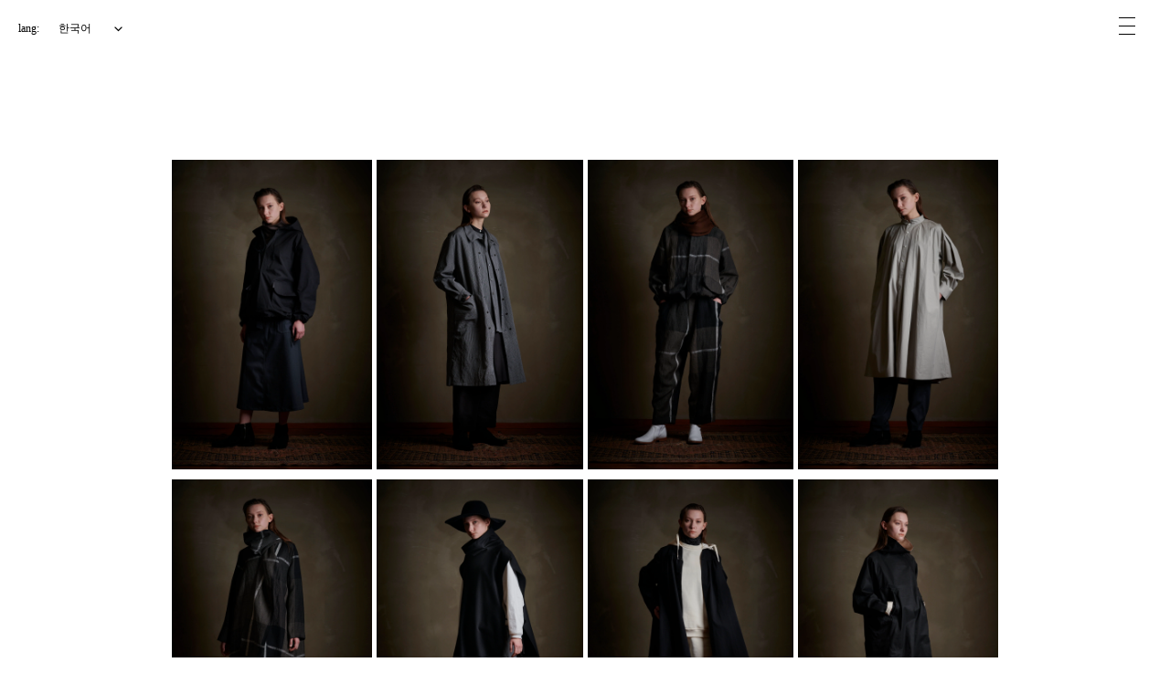

--- FILE ---
content_type: text/html; charset=utf-8
request_url: https://haversack.jp/ko/pages/2022-autumn-winter-haversack-womens
body_size: 33574
content:
<!doctype html>
<html class="no-js" lang="ko">
<head>
  <script type="application/vnd.locksmith+json" data-locksmith>{"version":"v254","locked":false,"initialized":true,"scope":"page","access_granted":true,"access_denied":false,"requires_customer":false,"manual_lock":false,"remote_lock":false,"has_timeout":false,"remote_rendered":null,"hide_resource":false,"hide_links_to_resource":false,"transparent":true,"locks":{"all":[],"opened":[]},"keys":[],"keys_signature":"caf10a937adcd726b056a70e31dd538746dd55e8a82c4b643847aa887caf65cc","state":{"template":"page.2022awhaversackwomens","theme":81214144577,"product":null,"collection":null,"page":"2022-autumn-winter-haversack-womens","blog":null,"article":null,"app":null},"now":1768680783,"path":"\/ko\/pages\/2022-autumn-winter-haversack-womens","locale_root_url":"\/ko","canonical_url":"https:\/\/haversack.jp\/ko\/pages\/2022-autumn-winter-haversack-womens","customer_id":null,"customer_id_signature":"caf10a937adcd726b056a70e31dd538746dd55e8a82c4b643847aa887caf65cc","cart":null}</script><script data-locksmith>!function(){undefined;!function(){var s=window.Locksmith={},e=document.querySelector('script[type="application/vnd.locksmith+json"]'),n=e&&e.innerHTML;if(s.state={},s.util={},s.loading=!1,n)try{s.state=JSON.parse(n)}catch(d){}if(document.addEventListener&&document.querySelector){var o,a,i,t=[76,79,67,75,83,77,73,84,72,49,49],c=function(){a=t.slice(0)},l="style",r=function(e){e&&27!==e.keyCode&&"click"!==e.type||(document.removeEventListener("keydown",r),document.removeEventListener("click",r),o&&document.body.removeChild(o),o=null)};c(),document.addEventListener("keyup",function(e){if(e.keyCode===a[0]){if(clearTimeout(i),a.shift(),0<a.length)return void(i=setTimeout(c,1e3));c(),r(),(o=document.createElement("div"))[l].width="50%",o[l].maxWidth="1000px",o[l].height="85%",o[l].border="1px rgba(0, 0, 0, 0.2) solid",o[l].background="rgba(255, 255, 255, 0.99)",o[l].borderRadius="4px",o[l].position="fixed",o[l].top="50%",o[l].left="50%",o[l].transform="translateY(-50%) translateX(-50%)",o[l].boxShadow="0 2px 5px rgba(0, 0, 0, 0.3), 0 0 100vh 100vw rgba(0, 0, 0, 0.5)",o[l].zIndex="2147483645";var t=document.createElement("textarea");t.value=JSON.stringify(JSON.parse(n),null,2),t[l].border="none",t[l].display="block",t[l].boxSizing="border-box",t[l].width="100%",t[l].height="100%",t[l].background="transparent",t[l].padding="22px",t[l].fontFamily="monospace",t[l].fontSize="14px",t[l].color="#333",t[l].resize="none",t[l].outline="none",t.readOnly=!0,o.appendChild(t),document.body.appendChild(o),t.addEventListener("click",function(e){e.stopImmediatePropagation()}),t.select(),document.addEventListener("keydown",r),document.addEventListener("click",r)}})}s.isEmbedded=-1!==window.location.search.indexOf("_ab=0&_fd=0&_sc=1"),s.path=s.state.path||window.location.pathname,s.basePath=s.state.locale_root_url.concat("/apps/locksmith").replace(/^\/\//,"/"),s.reloading=!1,s.util.console=window.console||{log:function(){},error:function(){}},s.util.makeUrl=function(e,t){var n,o=s.basePath+e,a=[],i=s.cache();for(n in i)a.push(n+"="+encodeURIComponent(i[n]));for(n in t)a.push(n+"="+encodeURIComponent(t[n]));return s.state.customer_id&&(a.push("customer_id="+encodeURIComponent(s.state.customer_id)),a.push("customer_id_signature="+encodeURIComponent(s.state.customer_id_signature))),o+=(-1===o.indexOf("?")?"?":"&")+a.join("&")},s._initializeCallbacks=[],s.on=function(e,t){if("initialize"!==e)throw'Locksmith.on() currently only supports the "initialize" event';s._initializeCallbacks.push(t)},s.initializeSession=function(e){if(!s.isEmbedded){var t=!1,n=!0,o=!0;(e=e||{}).silent&&(o=n=!(t=!0)),s.ping({silent:t,spinner:n,reload:o,callback:function(){s._initializeCallbacks.forEach(function(e){e()})}})}},s.cache=function(e){var t={};try{var n=function a(e){return(document.cookie.match("(^|; )"+e+"=([^;]*)")||0)[2]};t=JSON.parse(decodeURIComponent(n("locksmith-params")||"{}"))}catch(d){}if(e){for(var o in e)t[o]=e[o];document.cookie="locksmith-params=; expires=Thu, 01 Jan 1970 00:00:00 GMT; path=/",document.cookie="locksmith-params="+encodeURIComponent(JSON.stringify(t))+"; path=/"}return t},s.cache.cart=s.state.cart,s.cache.cartLastSaved=null,s.params=s.cache(),s.util.reload=function(){s.reloading=!0;try{window.location.href=window.location.href.replace(/#.*/,"")}catch(d){s.util.console.error("Preferred reload method failed",d),window.location.reload()}},s.cache.saveCart=function(e){if(!s.cache.cart||s.cache.cart===s.cache.cartLastSaved)return e?e():null;var t=s.cache.cartLastSaved;s.cache.cartLastSaved=s.cache.cart,fetch("/cart/update.js",{method:"POST",headers:{"Content-Type":"application/json",Accept:"application/json"},body:JSON.stringify({attributes:{locksmith:s.cache.cart}})}).then(function(e){if(!e.ok)throw new Error("Cart update failed: "+e.status);return e.json()}).then(function(){e&&e()})["catch"](function(e){if(s.cache.cartLastSaved=t,!s.reloading)throw e})},s.util.spinnerHTML='<style>body{background:#FFF}@keyframes spin{from{transform:rotate(0deg)}to{transform:rotate(360deg)}}#loading{display:flex;width:100%;height:50vh;color:#777;align-items:center;justify-content:center}#loading .spinner{display:block;animation:spin 600ms linear infinite;position:relative;width:50px;height:50px}#loading .spinner-ring{stroke:currentColor;stroke-dasharray:100%;stroke-width:2px;stroke-linecap:round;fill:none}</style><div id="loading"><div class="spinner"><svg width="100%" height="100%"><svg preserveAspectRatio="xMinYMin"><circle class="spinner-ring" cx="50%" cy="50%" r="45%"></circle></svg></svg></div></div>',s.util.clobberBody=function(e){document.body.innerHTML=e},s.util.clobberDocument=function(e){e.responseText&&(e=e.responseText),document.documentElement&&document.removeChild(document.documentElement);var t=document.open("text/html","replace");t.writeln(e),t.close(),setTimeout(function(){var e=t.querySelector("[autofocus]");e&&e.focus()},100)},s.util.serializeForm=function(e){if(e&&"FORM"===e.nodeName){var t,n,o={};for(t=e.elements.length-1;0<=t;t-=1)if(""!==e.elements[t].name)switch(e.elements[t].nodeName){case"INPUT":switch(e.elements[t].type){default:case"text":case"hidden":case"password":case"button":case"reset":case"submit":o[e.elements[t].name]=e.elements[t].value;break;case"checkbox":case"radio":e.elements[t].checked&&(o[e.elements[t].name]=e.elements[t].value);break;case"file":}break;case"TEXTAREA":o[e.elements[t].name]=e.elements[t].value;break;case"SELECT":switch(e.elements[t].type){case"select-one":o[e.elements[t].name]=e.elements[t].value;break;case"select-multiple":for(n=e.elements[t].options.length-1;0<=n;n-=1)e.elements[t].options[n].selected&&(o[e.elements[t].name]=e.elements[t].options[n].value)}break;case"BUTTON":switch(e.elements[t].type){case"reset":case"submit":case"button":o[e.elements[t].name]=e.elements[t].value}}return o}},s.util.on=function(e,i,s,t){t=t||document;var c="locksmith-"+e+i,n=function(e){var t=e.target,n=e.target.parentElement,o=t&&t.className&&(t.className.baseVal||t.className)||"",a=n&&n.className&&(n.className.baseVal||n.className)||"";("string"==typeof o&&-1!==o.split(/\s+/).indexOf(i)||"string"==typeof a&&-1!==a.split(/\s+/).indexOf(i))&&!e[c]&&(e[c]=!0,s(e))};t.attachEvent?t.attachEvent(e,n):t.addEventListener(e,n,!1)},s.util.enableActions=function(e){s.util.on("click","locksmith-action",function(e){e.preventDefault();var t=e.target;t.dataset.confirmWith&&!confirm(t.dataset.confirmWith)||(t.disabled=!0,t.innerText=t.dataset.disableWith,s.post("/action",t.dataset.locksmithParams,{spinner:!1,type:"text",success:function(e){(e=JSON.parse(e.responseText)).message&&alert(e.message),s.util.reload()}}))},e)},s.util.inject=function(e,t){var n=["data","locksmith","append"];if(-1!==t.indexOf(n.join("-"))){var o=document.createElement("div");o.innerHTML=t,e.appendChild(o)}else e.innerHTML=t;var a,i,s=e.querySelectorAll("script");for(i=0;i<s.length;++i){a=s[i];var c=document.createElement("script");if(a.type&&(c.type=a.type),a.src)c.src=a.src;else{var l=document.createTextNode(a.innerHTML);c.appendChild(l)}e.appendChild(c)}var r=e.querySelector("[autofocus]");r&&r.focus()},s.post=function(e,t,n){!1!==(n=n||{}).spinner&&s.util.clobberBody(s.util.spinnerHTML);var o={};n.container===document?(o.layout=1,n.success=function(e){s.util.clobberDocument(e)}):n.container&&(o.layout=0,n.success=function(e){var t=document.getElementById(n.container);s.util.inject(t,e),t.id===t.firstChild.id&&t.parentElement.replaceChild(t.firstChild,t)}),n.form_type&&(t.form_type=n.form_type),n.include_layout_classes!==undefined&&(t.include_layout_classes=n.include_layout_classes),n.lock_id!==undefined&&(t.lock_id=n.lock_id),s.loading=!0;var a=s.util.makeUrl(e,o),i="json"===n.type||"text"===n.type;fetch(a,{method:"POST",headers:{"Content-Type":"application/json",Accept:i?"application/json":"text/html"},body:JSON.stringify(t)}).then(function(e){if(!e.ok)throw new Error("Request failed: "+e.status);return e.text()}).then(function(e){var t=n.success||s.util.clobberDocument;t(i?{responseText:e}:e)})["catch"](function(e){if(!s.reloading)if("dashboard.weglot.com"!==window.location.host){if(!n.silent)throw alert("Something went wrong! Please refresh and try again."),e;console.error(e)}else console.error(e)})["finally"](function(){s.loading=!1})},s.postResource=function(e,t){e.path=s.path,e.search=window.location.search,e.state=s.state,e.passcode&&(e.passcode=e.passcode.trim()),e.email&&(e.email=e.email.trim()),e.state.cart=s.cache.cart,e.locksmith_json=s.jsonTag,e.locksmith_json_signature=s.jsonTagSignature,s.post("/resource",e,t)},s.ping=function(e){if(!s.isEmbedded){e=e||{};var t=function(){e.reload?s.util.reload():"function"==typeof e.callback&&e.callback()};s.post("/ping",{path:s.path,search:window.location.search,state:s.state},{spinner:!!e.spinner,silent:"undefined"==typeof e.silent||e.silent,type:"text",success:function(e){e&&e.responseText?((e=JSON.parse(e.responseText)).messages&&0<e.messages.length&&s.showMessages(e.messages),e.cart&&s.cache.cart!==e.cart?(s.cache.cart=e.cart,s.cache.saveCart(function(){t(),e.cart&&e.cart.match(/^.+:/)&&s.util.reload()})):t()):console.error("[Locksmith] Invalid result in ping callback:",e)}})}},s.timeoutMonitor=function(){var e=s.cache.cart;s.ping({callback:function(){e!==s.cache.cart||setTimeout(function(){s.timeoutMonitor()},6e4)}})},s.showMessages=function(e){var t=document.createElement("div");t.style.position="fixed",t.style.left=0,t.style.right=0,t.style.bottom="-50px",t.style.opacity=0,t.style.background="#191919",t.style.color="#ddd",t.style.transition="bottom 0.2s, opacity 0.2s",t.style.zIndex=999999,t.innerHTML="        <style>          .locksmith-ab .locksmith-b { display: none; }          .locksmith-ab.toggled .locksmith-b { display: flex; }          .locksmith-ab.toggled .locksmith-a { display: none; }          .locksmith-flex { display: flex; flex-wrap: wrap; justify-content: space-between; align-items: center; padding: 10px 20px; }          .locksmith-message + .locksmith-message { border-top: 1px #555 solid; }          .locksmith-message a { color: inherit; font-weight: bold; }          .locksmith-message a:hover { color: inherit; opacity: 0.8; }          a.locksmith-ab-toggle { font-weight: inherit; text-decoration: underline; }          .locksmith-text { flex-grow: 1; }          .locksmith-cta { flex-grow: 0; text-align: right; }          .locksmith-cta button { transform: scale(0.8); transform-origin: left; }          .locksmith-cta > * { display: block; }          .locksmith-cta > * + * { margin-top: 10px; }          .locksmith-message a.locksmith-close { flex-grow: 0; text-decoration: none; margin-left: 15px; font-size: 30px; font-family: monospace; display: block; padding: 2px 10px; }                    @media screen and (max-width: 600px) {            .locksmith-wide-only { display: none !important; }            .locksmith-flex { padding: 0 15px; }            .locksmith-flex > * { margin-top: 5px; margin-bottom: 5px; }            .locksmith-cta { text-align: left; }          }                    @media screen and (min-width: 601px) {            .locksmith-narrow-only { display: none !important; }          }        </style>      "+e.map(function(e){return'<div class="locksmith-message">'+e+"</div>"}).join(""),document.body.appendChild(t),document.body.style.position="relative",document.body.parentElement.style.paddingBottom=t.offsetHeight+"px",setTimeout(function(){t.style.bottom=0,t.style.opacity=1},50),s.util.on("click","locksmith-ab-toggle",function(e){e.preventDefault();for(var t=e.target.parentElement;-1===t.className.split(" ").indexOf("locksmith-ab");)t=t.parentElement;-1!==t.className.split(" ").indexOf("toggled")?t.className=t.className.replace("toggled",""):t.className=t.className+" toggled"}),s.util.enableActions(t)}}()}();</script>
      <script data-locksmith>Locksmith.cache.cart=null</script>

  <script data-locksmith>Locksmith.jsonTag="{\"version\":\"v254\",\"locked\":false,\"initialized\":true,\"scope\":\"page\",\"access_granted\":true,\"access_denied\":false,\"requires_customer\":false,\"manual_lock\":false,\"remote_lock\":false,\"has_timeout\":false,\"remote_rendered\":null,\"hide_resource\":false,\"hide_links_to_resource\":false,\"transparent\":true,\"locks\":{\"all\":[],\"opened\":[]},\"keys\":[],\"keys_signature\":\"caf10a937adcd726b056a70e31dd538746dd55e8a82c4b643847aa887caf65cc\",\"state\":{\"template\":\"page.2022awhaversackwomens\",\"theme\":81214144577,\"product\":null,\"collection\":null,\"page\":\"2022-autumn-winter-haversack-womens\",\"blog\":null,\"article\":null,\"app\":null},\"now\":1768680783,\"path\":\"\\\/ko\\\/pages\\\/2022-autumn-winter-haversack-womens\",\"locale_root_url\":\"\\\/ko\",\"canonical_url\":\"https:\\\/\\\/haversack.jp\\\/ko\\\/pages\\\/2022-autumn-winter-haversack-womens\",\"customer_id\":null,\"customer_id_signature\":\"caf10a937adcd726b056a70e31dd538746dd55e8a82c4b643847aa887caf65cc\",\"cart\":null}";Locksmith.jsonTagSignature="18a2d4ca6067c4e342aac322888a7d9a2c53d5877e3fea3369c4de25d47c29b7"</script>
  <meta charset="utf-8">
  <meta http-equiv="X-UA-Compatible" content="IE=edge,chrome=1">
  <meta name="viewport" content="width=device-width,initial-scale=1">
  <meta name="theme-color" content="#000000">
  <link rel="canonical" href="https://haversack.jp/ko/pages/2022-autumn-winter-haversack-womens"><title>2022 Autumn&amp;Winter HAVERSACK Women&#39;s</title><meta name="description" content="ヴィンテージモダンをテーマにしたメンズブランド。 ミリタリー、ワーク、ユニフォーム、テーラードといった、普遍的要素をもつカテゴリーにおいて、長い年月を経て育まれてきたヴィンテージのディテールに、現代的要素をプラスした新しいスタイルを提案します。">
<!-- /snippets/social-meta-tags.liquid -->




<meta property="og:site_name" content="HAVERSACK">
<meta property="og:url" content="https://haversack.jp/ko/pages/2022-autumn-winter-haversack-womens"><meta property="og:title" content="2022 Autumn&amp;Winter HAVERSACK Women&#39;s">
<meta property="og:type" content="website">
<meta property="og:description" content="ヴィンテージモダンをテーマにしたメンズブランド。 ミリタリー、ワーク、ユニフォーム、テーラードといった、普遍的要素をもつカテゴリーにおいて、長い年月を経て育まれてきたヴィンテージのディテールに、現代的要素をプラスした新しいスタイルを提案します。">





<meta name="twitter:card" content="summary_large_image"><meta name="twitter:title" content="2022 Autumn&amp;Winter HAVERSACK Women&#39;s">
<meta name="twitter:description" content="ヴィンテージモダンをテーマにしたメンズブランド。 ミリタリー、ワーク、ユニフォーム、テーラードといった、普遍的要素をもつカテゴリーにおいて、長い年月を経て育まれてきたヴィンテージのディテールに、現代的要素をプラスした新しいスタイルを提案します。">


  <link href="//haversack.jp/cdn/shop/t/7/assets/theme.scss.css?v=31139158828453588001742657095" rel="stylesheet" type="text/css" media="all" />
    <link href="//haversack.jp/cdn/shop/t/7/assets/photoswipe.css?v=62548960311163749701592504208" rel="stylesheet" type="text/css" media="all" />
    <link href="//haversack.jp/cdn/shop/t/7/assets/default-skin.scss.css?v=34378152839219265741697951499" rel="stylesheet" type="text/css" media="all" />
    <link href="//haversack.jp/cdn/shop/t/7/assets/swiper.min.css?v=12930493346597020821592504470" rel="stylesheet" type="text/css" media="all" />
  <link href="//haversack.jp/cdn/shop/t/7/assets/theme-haversack.scss.css?v=66557212084290613341756739073" rel="stylesheet" type="text/css" media="all" />

  <script>
    var theme = {
      breakpoints: {
        medium: 750,
        large: 990,
        widescreen: 1400
      },
      strings: {
        addToCart: "카트에 추가",
        soldOut: "품절",
        unavailable: "사용할 수 없음",
        regularPrice: "정가",
        salePrice: "판매 가격",
        sale: "판매",
        fromLowestPrice: "[price]에서",
        vendor: "공급업체",
        showMore: "자세히 표시",
        showLess: "간단히 표시",
        searchFor: "검색",
        addressError: "주소 찾기 오류",
        addressNoResults: "주소 검색 결과 없음",
        addressQueryLimit: "Google API 사용 제한을 초과하였습니다. \u003ca href=\"https:\/\/developers.google.com\/maps\/premium\/usage-limits\"\u003e프리미엄 플랜\u003c\/a\u003e 으로 업그레이드를 고려하십시오.",
        authError: "Google 지도 계정을 인증하는 중에 문제가 발생했습니다.",
        newWindow: "새 창에서 열기",
        external: "외부 웹사이트 열기",
        newWindowExternal: "새 창에서 외부 웹사이트 열기",
        removeLabel: "[product] 제거",
        update: "업데이트",
        quantity: "수량",
        discountedTotal: "총 할인",
        regularTotal: "총 정가",
        priceColumn: "할인 세부 정보를 가격 컬럼에서 확인합니다.",
        quantityMinimumMessage: "수량이 1개 이상이어야 합니다.",
        cartError: "카트를 업데이트하는 중 오류가 발생했습니다. 다시 시도하십시오.",
        removedItemMessage: "\u003cspan class=\"cart__removed-product-details\"\u003e([quantity]) [link]\u003c\/span\u003e이 카드에서 제거되었습니다.",
        unitPrice: "단가",
        unitPriceSeparator: "당",
        oneCartCount: "1개 품목",
        otherCartCount: "[count]개 품목",
        quantityLabel: "수량: [count]",
        products: "제품",
        loading: "로드 중",
        number_of_results: "[result_number]\/[results_count]",
        number_of_results_found: "[results_count]개의 결과를 찾음",
        one_result_found: "1개의 결과를 찾음"
      },
      moneyFormat: "¥{{amount_no_decimals}}",
      moneyFormatWithCurrency: "¥{{amount_no_decimals}} JPY",
      settings: {
        predictiveSearchEnabled: true,
        predictiveSearchShowPrice: false,
        predictiveSearchShowVendor: false
      }
    }

    document.documentElement.className = document.documentElement.className.replace('no-js', 'js');
  </script><script src="//haversack.jp/cdn/shop/t/7/assets/lazysizes.js?v=94224023136283657951592390160" async="async"></script>
  <script src="//haversack.jp/cdn/shop/t/7/assets/vendor.js?v=85833464202832145531592390173" defer="defer"></script>
  <script src="//haversack.jp/cdn/shop/t/7/assets/theme.js?v=32571825926630237161594137132" defer="defer"></script>
    <script src="//haversack.jp/cdn/shop/t/7/assets/photoswipe.min.js?v=177357196404971690221592390163" type="text/javascript"></script>
    <script src="//haversack.jp/cdn/shop/t/7/assets/photoswipe-ui-default.min.js?v=97623706128145982451592390162" type="text/javascript"></script>
    <script src="//haversack.jp/cdn/shop/t/7/assets/photoswipe-simplify.min.js?v=46488824414077261821592390161" type="text/javascript"></script>
    <script src="//haversack.jp/cdn/shop/t/7/assets/swiper.min.js?v=108314353735882302141592504469" type="text/javascript"></script>
  <script src="//haversack.jp/cdn/shop/t/7/assets/script.js?v=8409121748712088771598449247" defer="defer"></script>

  <script>window.performance && window.performance.mark && window.performance.mark('shopify.content_for_header.start');</script><meta name="facebook-domain-verification" content="orc11q9ekn1j2crjv7nz0rcjtt1fb9">
<meta name="facebook-domain-verification" content="j83g4jrxkqkk3b49j9xntkhevie5ek">
<meta id="shopify-digital-wallet" name="shopify-digital-wallet" content="/27770650689/digital_wallets/dialog">
<meta name="shopify-checkout-api-token" content="28f0556ec85119d5179a97bf96d61b1b">
<meta id="in-context-paypal-metadata" data-shop-id="27770650689" data-venmo-supported="false" data-environment="production" data-locale="en_US" data-paypal-v4="true" data-currency="JPY">
<link rel="alternate" hreflang="x-default" href="https://haversack.jp/pages/2022-autumn-winter-haversack-womens">
<link rel="alternate" hreflang="ja" href="https://haversack.jp/pages/2022-autumn-winter-haversack-womens">
<link rel="alternate" hreflang="en" href="https://haversack.jp/en/pages/2022-autumn-winter-haversack-womens">
<link rel="alternate" hreflang="ko" href="https://haversack.jp/ko/pages/2022-autumn-winter-haversack-womens">
<link rel="alternate" hreflang="zh-Hant" href="https://haversack.jp/zh/pages/2022-autumn-winter-haversack-womens">
<link rel="alternate" hreflang="zh-Hant-AT" href="https://haversack.jp/zh/pages/2022-autumn-winter-haversack-womens">
<link rel="alternate" hreflang="zh-Hant-AU" href="https://haversack.jp/zh/pages/2022-autumn-winter-haversack-womens">
<link rel="alternate" hreflang="zh-Hant-BE" href="https://haversack.jp/zh/pages/2022-autumn-winter-haversack-womens">
<link rel="alternate" hreflang="zh-Hant-CA" href="https://haversack.jp/zh/pages/2022-autumn-winter-haversack-womens">
<link rel="alternate" hreflang="zh-Hant-CH" href="https://haversack.jp/zh/pages/2022-autumn-winter-haversack-womens">
<link rel="alternate" hreflang="zh-Hant-CN" href="https://haversack.jp/zh/pages/2022-autumn-winter-haversack-womens">
<link rel="alternate" hreflang="zh-Hant-DE" href="https://haversack.jp/zh/pages/2022-autumn-winter-haversack-womens">
<link rel="alternate" hreflang="zh-Hant-DK" href="https://haversack.jp/zh/pages/2022-autumn-winter-haversack-womens">
<link rel="alternate" hreflang="zh-Hant-ES" href="https://haversack.jp/zh/pages/2022-autumn-winter-haversack-womens">
<link rel="alternate" hreflang="zh-Hant-FR" href="https://haversack.jp/zh/pages/2022-autumn-winter-haversack-womens">
<link rel="alternate" hreflang="zh-Hant-GB" href="https://haversack.jp/zh/pages/2022-autumn-winter-haversack-womens">
<link rel="alternate" hreflang="zh-Hant-HK" href="https://haversack.jp/zh/pages/2022-autumn-winter-haversack-womens">
<link rel="alternate" hreflang="zh-Hant-IE" href="https://haversack.jp/zh/pages/2022-autumn-winter-haversack-womens">
<link rel="alternate" hreflang="zh-Hant-IN" href="https://haversack.jp/zh/pages/2022-autumn-winter-haversack-womens">
<link rel="alternate" hreflang="zh-Hant-IS" href="https://haversack.jp/zh/pages/2022-autumn-winter-haversack-womens">
<link rel="alternate" hreflang="zh-Hant-IT" href="https://haversack.jp/zh/pages/2022-autumn-winter-haversack-womens">
<link rel="alternate" hreflang="zh-Hant-JP" href="https://haversack.jp/zh/pages/2022-autumn-winter-haversack-womens">
<link rel="alternate" hreflang="zh-Hant-KR" href="https://haversack.jp/zh/pages/2022-autumn-winter-haversack-womens">
<link rel="alternate" hreflang="zh-Hant-MO" href="https://haversack.jp/zh/pages/2022-autumn-winter-haversack-womens">
<link rel="alternate" hreflang="zh-Hant-MX" href="https://haversack.jp/zh/pages/2022-autumn-winter-haversack-womens">
<link rel="alternate" hreflang="zh-Hant-MY" href="https://haversack.jp/zh/pages/2022-autumn-winter-haversack-womens">
<link rel="alternate" hreflang="zh-Hant-NL" href="https://haversack.jp/zh/pages/2022-autumn-winter-haversack-womens">
<link rel="alternate" hreflang="zh-Hant-NO" href="https://haversack.jp/zh/pages/2022-autumn-winter-haversack-womens">
<link rel="alternate" hreflang="zh-Hant-NZ" href="https://haversack.jp/zh/pages/2022-autumn-winter-haversack-womens">
<link rel="alternate" hreflang="zh-Hant-SE" href="https://haversack.jp/zh/pages/2022-autumn-winter-haversack-womens">
<link rel="alternate" hreflang="zh-Hant-SG" href="https://haversack.jp/zh/pages/2022-autumn-winter-haversack-womens">
<link rel="alternate" hreflang="zh-Hant-TH" href="https://haversack.jp/zh/pages/2022-autumn-winter-haversack-womens">
<link rel="alternate" hreflang="zh-Hant-TW" href="https://haversack.jp/zh/pages/2022-autumn-winter-haversack-womens">
<link rel="alternate" hreflang="zh-Hant-UA" href="https://haversack.jp/zh/pages/2022-autumn-winter-haversack-womens">
<link rel="alternate" hreflang="zh-Hant-US" href="https://haversack.jp/zh/pages/2022-autumn-winter-haversack-womens">
<script async="async" src="/checkouts/internal/preloads.js?locale=ko-JP"></script>
<link rel="preconnect" href="https://shop.app" crossorigin="anonymous">
<script async="async" src="https://shop.app/checkouts/internal/preloads.js?locale=ko-JP&shop_id=27770650689" crossorigin="anonymous"></script>
<script id="apple-pay-shop-capabilities" type="application/json">{"shopId":27770650689,"countryCode":"JP","currencyCode":"JPY","merchantCapabilities":["supports3DS"],"merchantId":"gid:\/\/shopify\/Shop\/27770650689","merchantName":"HAVERSACK","requiredBillingContactFields":["postalAddress","email","phone"],"requiredShippingContactFields":["postalAddress","email","phone"],"shippingType":"shipping","supportedNetworks":["visa","masterCard","amex","jcb","discover"],"total":{"type":"pending","label":"HAVERSACK","amount":"1.00"},"shopifyPaymentsEnabled":true,"supportsSubscriptions":true}</script>
<script id="shopify-features" type="application/json">{"accessToken":"28f0556ec85119d5179a97bf96d61b1b","betas":["rich-media-storefront-analytics"],"domain":"haversack.jp","predictiveSearch":false,"shopId":27770650689,"locale":"ko"}</script>
<script>var Shopify = Shopify || {};
Shopify.shop = "haversack-store.myshopify.com";
Shopify.locale = "ko";
Shopify.currency = {"active":"JPY","rate":"1.0"};
Shopify.country = "JP";
Shopify.theme = {"name":"haversack_2021","id":81214144577,"schema_name":"Debut","schema_version":"16.5.6","theme_store_id":796,"role":"main"};
Shopify.theme.handle = "null";
Shopify.theme.style = {"id":null,"handle":null};
Shopify.cdnHost = "haversack.jp/cdn";
Shopify.routes = Shopify.routes || {};
Shopify.routes.root = "/ko/";</script>
<script type="module">!function(o){(o.Shopify=o.Shopify||{}).modules=!0}(window);</script>
<script>!function(o){function n(){var o=[];function n(){o.push(Array.prototype.slice.apply(arguments))}return n.q=o,n}var t=o.Shopify=o.Shopify||{};t.loadFeatures=n(),t.autoloadFeatures=n()}(window);</script>
<script>
  window.ShopifyPay = window.ShopifyPay || {};
  window.ShopifyPay.apiHost = "shop.app\/pay";
  window.ShopifyPay.redirectState = null;
</script>
<script id="shop-js-analytics" type="application/json">{"pageType":"page"}</script>
<script defer="defer" async type="module" src="//haversack.jp/cdn/shopifycloud/shop-js/modules/v2/client.init-shop-cart-sync_CMFHCOm8.ko.esm.js"></script>
<script defer="defer" async type="module" src="//haversack.jp/cdn/shopifycloud/shop-js/modules/v2/chunk.common_Cuv8Dg_K.esm.js"></script>
<script type="module">
  await import("//haversack.jp/cdn/shopifycloud/shop-js/modules/v2/client.init-shop-cart-sync_CMFHCOm8.ko.esm.js");
await import("//haversack.jp/cdn/shopifycloud/shop-js/modules/v2/chunk.common_Cuv8Dg_K.esm.js");

  window.Shopify.SignInWithShop?.initShopCartSync?.({"fedCMEnabled":true,"windoidEnabled":true});

</script>
<script>
  window.Shopify = window.Shopify || {};
  if (!window.Shopify.featureAssets) window.Shopify.featureAssets = {};
  window.Shopify.featureAssets['shop-js'] = {"shop-cart-sync":["modules/v2/client.shop-cart-sync_DdlJORh0.ko.esm.js","modules/v2/chunk.common_Cuv8Dg_K.esm.js"],"init-fed-cm":["modules/v2/client.init-fed-cm_andxuxi1.ko.esm.js","modules/v2/chunk.common_Cuv8Dg_K.esm.js"],"shop-button":["modules/v2/client.shop-button_DoP0VCaE.ko.esm.js","modules/v2/chunk.common_Cuv8Dg_K.esm.js"],"shop-cash-offers":["modules/v2/client.shop-cash-offers_DkOSm6KI.ko.esm.js","modules/v2/chunk.common_Cuv8Dg_K.esm.js","modules/v2/chunk.modal_B5swuiL2.esm.js"],"init-windoid":["modules/v2/client.init-windoid_HSPtgItO.ko.esm.js","modules/v2/chunk.common_Cuv8Dg_K.esm.js"],"shop-toast-manager":["modules/v2/client.shop-toast-manager_OY19J7vH.ko.esm.js","modules/v2/chunk.common_Cuv8Dg_K.esm.js"],"init-shop-email-lookup-coordinator":["modules/v2/client.init-shop-email-lookup-coordinator_Dk8HevrO.ko.esm.js","modules/v2/chunk.common_Cuv8Dg_K.esm.js"],"init-shop-cart-sync":["modules/v2/client.init-shop-cart-sync_CMFHCOm8.ko.esm.js","modules/v2/chunk.common_Cuv8Dg_K.esm.js"],"avatar":["modules/v2/client.avatar_BTnouDA3.ko.esm.js"],"pay-button":["modules/v2/client.pay-button_4DOo47p0.ko.esm.js","modules/v2/chunk.common_Cuv8Dg_K.esm.js"],"init-customer-accounts":["modules/v2/client.init-customer-accounts_CZxMvLgk.ko.esm.js","modules/v2/client.shop-login-button_CvkHnkGB.ko.esm.js","modules/v2/chunk.common_Cuv8Dg_K.esm.js","modules/v2/chunk.modal_B5swuiL2.esm.js"],"init-shop-for-new-customer-accounts":["modules/v2/client.init-shop-for-new-customer-accounts_CckGBti0.ko.esm.js","modules/v2/client.shop-login-button_CvkHnkGB.ko.esm.js","modules/v2/chunk.common_Cuv8Dg_K.esm.js","modules/v2/chunk.modal_B5swuiL2.esm.js"],"shop-login-button":["modules/v2/client.shop-login-button_CvkHnkGB.ko.esm.js","modules/v2/chunk.common_Cuv8Dg_K.esm.js","modules/v2/chunk.modal_B5swuiL2.esm.js"],"init-customer-accounts-sign-up":["modules/v2/client.init-customer-accounts-sign-up_DYSoG0uE.ko.esm.js","modules/v2/client.shop-login-button_CvkHnkGB.ko.esm.js","modules/v2/chunk.common_Cuv8Dg_K.esm.js","modules/v2/chunk.modal_B5swuiL2.esm.js"],"shop-follow-button":["modules/v2/client.shop-follow-button_BXMieD7L.ko.esm.js","modules/v2/chunk.common_Cuv8Dg_K.esm.js","modules/v2/chunk.modal_B5swuiL2.esm.js"],"checkout-modal":["modules/v2/client.checkout-modal_CSrAMF2b.ko.esm.js","modules/v2/chunk.common_Cuv8Dg_K.esm.js","modules/v2/chunk.modal_B5swuiL2.esm.js"],"lead-capture":["modules/v2/client.lead-capture_C8HPdgv4.ko.esm.js","modules/v2/chunk.common_Cuv8Dg_K.esm.js","modules/v2/chunk.modal_B5swuiL2.esm.js"],"shop-login":["modules/v2/client.shop-login_CGE5ZEZD.ko.esm.js","modules/v2/chunk.common_Cuv8Dg_K.esm.js","modules/v2/chunk.modal_B5swuiL2.esm.js"],"payment-terms":["modules/v2/client.payment-terms_BMeKen_r.ko.esm.js","modules/v2/chunk.common_Cuv8Dg_K.esm.js","modules/v2/chunk.modal_B5swuiL2.esm.js"]};
</script>
<script>(function() {
  var isLoaded = false;
  function asyncLoad() {
    if (isLoaded) return;
    isLoaded = true;
    var urls = ["https:\/\/instagram.pinatropical.com\/insta.js?shop=haversack-store.myshopify.com","https:\/\/cdn.shopify.com\/s\/files\/1\/0277\/7065\/0689\/t\/7\/assets\/globo.formbuilder.init.js?v=1593013367\u0026shop=haversack-store.myshopify.com"];
    for (var i = 0; i < urls.length; i++) {
      var s = document.createElement('script');
      s.type = 'text/javascript';
      s.async = true;
      s.src = urls[i];
      var x = document.getElementsByTagName('script')[0];
      x.parentNode.insertBefore(s, x);
    }
  };
  if(window.attachEvent) {
    window.attachEvent('onload', asyncLoad);
  } else {
    window.addEventListener('load', asyncLoad, false);
  }
})();</script>
<script id="__st">var __st={"a":27770650689,"offset":32400,"reqid":"2a359551-f218-4c13-a589-e5d9e89147ef-1768680783","pageurl":"haversack.jp\/ko\/pages\/2022-autumn-winter-haversack-womens","s":"pages-82136367169","u":"f8b15820f42c","p":"page","rtyp":"page","rid":82136367169};</script>
<script>window.ShopifyPaypalV4VisibilityTracking = true;</script>
<script id="captcha-bootstrap">!function(){'use strict';const t='contact',e='account',n='new_comment',o=[[t,t],['blogs',n],['comments',n],[t,'customer']],c=[[e,'customer_login'],[e,'guest_login'],[e,'recover_customer_password'],[e,'create_customer']],r=t=>t.map((([t,e])=>`form[action*='/${t}']:not([data-nocaptcha='true']) input[name='form_type'][value='${e}']`)).join(','),a=t=>()=>t?[...document.querySelectorAll(t)].map((t=>t.form)):[];function s(){const t=[...o],e=r(t);return a(e)}const i='password',u='form_key',d=['recaptcha-v3-token','g-recaptcha-response','h-captcha-response',i],f=()=>{try{return window.sessionStorage}catch{return}},m='__shopify_v',_=t=>t.elements[u];function p(t,e,n=!1){try{const o=window.sessionStorage,c=JSON.parse(o.getItem(e)),{data:r}=function(t){const{data:e,action:n}=t;return t[m]||n?{data:e,action:n}:{data:t,action:n}}(c);for(const[e,n]of Object.entries(r))t.elements[e]&&(t.elements[e].value=n);n&&o.removeItem(e)}catch(o){console.error('form repopulation failed',{error:o})}}const l='form_type',E='cptcha';function T(t){t.dataset[E]=!0}const w=window,h=w.document,L='Shopify',v='ce_forms',y='captcha';let A=!1;((t,e)=>{const n=(g='f06e6c50-85a8-45c8-87d0-21a2b65856fe',I='https://cdn.shopify.com/shopifycloud/storefront-forms-hcaptcha/ce_storefront_forms_captcha_hcaptcha.v1.5.2.iife.js',D={infoText:'hCaptcha에 의해 보호됨',privacyText:'개인정보 보호',termsText:'약관'},(t,e,n)=>{const o=w[L][v],c=o.bindForm;if(c)return c(t,g,e,D).then(n);var r;o.q.push([[t,g,e,D],n]),r=I,A||(h.body.append(Object.assign(h.createElement('script'),{id:'captcha-provider',async:!0,src:r})),A=!0)});var g,I,D;w[L]=w[L]||{},w[L][v]=w[L][v]||{},w[L][v].q=[],w[L][y]=w[L][y]||{},w[L][y].protect=function(t,e){n(t,void 0,e),T(t)},Object.freeze(w[L][y]),function(t,e,n,w,h,L){const[v,y,A,g]=function(t,e,n){const i=e?o:[],u=t?c:[],d=[...i,...u],f=r(d),m=r(i),_=r(d.filter((([t,e])=>n.includes(e))));return[a(f),a(m),a(_),s()]}(w,h,L),I=t=>{const e=t.target;return e instanceof HTMLFormElement?e:e&&e.form},D=t=>v().includes(t);t.addEventListener('submit',(t=>{const e=I(t);if(!e)return;const n=D(e)&&!e.dataset.hcaptchaBound&&!e.dataset.recaptchaBound,o=_(e),c=g().includes(e)&&(!o||!o.value);(n||c)&&t.preventDefault(),c&&!n&&(function(t){try{if(!f())return;!function(t){const e=f();if(!e)return;const n=_(t);if(!n)return;const o=n.value;o&&e.removeItem(o)}(t);const e=Array.from(Array(32),(()=>Math.random().toString(36)[2])).join('');!function(t,e){_(t)||t.append(Object.assign(document.createElement('input'),{type:'hidden',name:u})),t.elements[u].value=e}(t,e),function(t,e){const n=f();if(!n)return;const o=[...t.querySelectorAll(`input[type='${i}']`)].map((({name:t})=>t)),c=[...d,...o],r={};for(const[a,s]of new FormData(t).entries())c.includes(a)||(r[a]=s);n.setItem(e,JSON.stringify({[m]:1,action:t.action,data:r}))}(t,e)}catch(e){console.error('failed to persist form',e)}}(e),e.submit())}));const S=(t,e)=>{t&&!t.dataset[E]&&(n(t,e.some((e=>e===t))),T(t))};for(const o of['focusin','change'])t.addEventListener(o,(t=>{const e=I(t);D(e)&&S(e,y())}));const B=e.get('form_key'),M=e.get(l),P=B&&M;t.addEventListener('DOMContentLoaded',(()=>{const t=y();if(P)for(const e of t)e.elements[l].value===M&&p(e,B);[...new Set([...A(),...v().filter((t=>'true'===t.dataset.shopifyCaptcha))])].forEach((e=>S(e,t)))}))}(h,new URLSearchParams(w.location.search),n,t,e,['guest_login'])})(!0,!0)}();</script>
<script integrity="sha256-4kQ18oKyAcykRKYeNunJcIwy7WH5gtpwJnB7kiuLZ1E=" data-source-attribution="shopify.loadfeatures" defer="defer" src="//haversack.jp/cdn/shopifycloud/storefront/assets/storefront/load_feature-a0a9edcb.js" crossorigin="anonymous"></script>
<script crossorigin="anonymous" defer="defer" src="//haversack.jp/cdn/shopifycloud/storefront/assets/shopify_pay/storefront-65b4c6d7.js?v=20250812"></script>
<script data-source-attribution="shopify.dynamic_checkout.dynamic.init">var Shopify=Shopify||{};Shopify.PaymentButton=Shopify.PaymentButton||{isStorefrontPortableWallets:!0,init:function(){window.Shopify.PaymentButton.init=function(){};var t=document.createElement("script");t.src="https://haversack.jp/cdn/shopifycloud/portable-wallets/latest/portable-wallets.ko.js",t.type="module",document.head.appendChild(t)}};
</script>
<script data-source-attribution="shopify.dynamic_checkout.buyer_consent">
  function portableWalletsHideBuyerConsent(e){var t=document.getElementById("shopify-buyer-consent"),n=document.getElementById("shopify-subscription-policy-button");t&&n&&(t.classList.add("hidden"),t.setAttribute("aria-hidden","true"),n.removeEventListener("click",e))}function portableWalletsShowBuyerConsent(e){var t=document.getElementById("shopify-buyer-consent"),n=document.getElementById("shopify-subscription-policy-button");t&&n&&(t.classList.remove("hidden"),t.removeAttribute("aria-hidden"),n.addEventListener("click",e))}window.Shopify?.PaymentButton&&(window.Shopify.PaymentButton.hideBuyerConsent=portableWalletsHideBuyerConsent,window.Shopify.PaymentButton.showBuyerConsent=portableWalletsShowBuyerConsent);
</script>
<script data-source-attribution="shopify.dynamic_checkout.cart.bootstrap">document.addEventListener("DOMContentLoaded",(function(){function t(){return document.querySelector("shopify-accelerated-checkout-cart, shopify-accelerated-checkout")}if(t())Shopify.PaymentButton.init();else{new MutationObserver((function(e,n){t()&&(Shopify.PaymentButton.init(),n.disconnect())})).observe(document.body,{childList:!0,subtree:!0})}}));
</script>
<link id="shopify-accelerated-checkout-styles" rel="stylesheet" media="screen" href="https://haversack.jp/cdn/shopifycloud/portable-wallets/latest/accelerated-checkout-backwards-compat.css" crossorigin="anonymous">
<style id="shopify-accelerated-checkout-cart">
        #shopify-buyer-consent {
  margin-top: 1em;
  display: inline-block;
  width: 100%;
}

#shopify-buyer-consent.hidden {
  display: none;
}

#shopify-subscription-policy-button {
  background: none;
  border: none;
  padding: 0;
  text-decoration: underline;
  font-size: inherit;
  cursor: pointer;
}

#shopify-subscription-policy-button::before {
  box-shadow: none;
}

      </style>

<script>window.performance && window.performance.mark && window.performance.mark('shopify.content_for_header.end');</script> 


    <style>
  .translation-lab-language-switcher-container {
    display: inline-block;
  }

  .translation-lab-language-switcher {
    display: block;
    width: auto;
    border: none;
    outline: none;
    text-transform: uppercase;
    background-color: transparent;
    -webkit-appearance: none;
    -moz-appearance: none;
    appearance: none;
  }
</style>

<script>

  function buildLanguageList() {
    return [
      {
        name: '일본어',
        endonym_name: '日本語',
        iso_code: 'ja',
        primary: true,
      },
      {
        name: '영어',
        endonym_name: 'English',
        iso_code: 'en',
        primary: false,
      },
      {
        name: '한국어',
        endonym_name: '한국어',
        iso_code: 'ko',
        primary: false,
      },
      {
        name: '중국어(번체)',
        endonym_name: '繁體中文',
        iso_code: 'zh-TW',
        primary: false,
      }
    ];
  }

  function findCurrentLocale(languages, defaultLocale) {
    var p = window.location.pathname.split('/').filter(function (x) { return x; });
    if (p && p.length > 0 && languages.find(function (x) { return x.iso_code === p[0]; })) {
      return p[0];
    } else {
      return defaultLocale;
    }
  }

  function createDropdown(t, i, s, l) {
    return function (container) {

      if (l && l.length > 1) {
        var select = document.createElement('select');
        select.className = 'translation-lab-language-switcher';
        l.forEach(function(lang) {
          var option = document.createElement('option');
          option.text = lang.endonym_name;
          option.value = lang.iso_code;
          if (i === lang.iso_code) {
            option.selected = true;
          }
          select.add(option);
        });

        select.onchange = function () {
          var e = this.value;
          var n = window.location.pathname;
          if (e === t) {
            var o = '' + s + n.replace('/' + i, '');
            window.location.assign(o)
          } else if (t === i) {
            var r = s + '/' + e + n;
            window.location.assign(r)
          } else {
            var a = s + '/' + n.replace('/' + i, e);
            window.location.assign(a)
          }
        }
        container.appendChild(select);
      }
    };
  }

  function setupLanguageSwitcher() {
    var languages = buildLanguageList();
    var shopDomain = 'https://haversack.jp';
    var primaryLanguage = languages.find(function (x) { return x.primary; });
    var defaultLocale = primaryLanguage ? primaryLanguage.iso_code : 'en';
    var currentLocale = findCurrentLocale(languages, defaultLocale);
    var containers = document.querySelectorAll('#translation-lab-language-switcher');
    if (containers && containers.length) {
      containers.forEach(createDropdown(defaultLocale, currentLocale, shopDomain, languages));
    }
  }

  if (window.attachEvent) {
    window.attachEvent('onload', setupLanguageSwitcher);
  } else {
    window.addEventListener('load', setupLanguageSwitcher, false);
  }

</script>



<!-- BEGIN app block: shopify://apps/t-lab-ai-language-translate/blocks/custom_translations/b5b83690-efd4-434d-8c6a-a5cef4019faf --><!-- BEGIN app snippet: custom_translation_scripts --><script>
(()=>{var o=/\([0-9]+?\)$/,M=/\r?\n|\r|\t|\xa0|\u200B|\u200E|&nbsp;| /g,v=/<\/?[a-z][\s\S]*>/i,t=/^(https?:\/\/|\/\/)[^\s/$.?#].[^\s]*$/i,k=/\{\{\s*([a-zA-Z_]\w*)\s*\}\}/g,p=/\{\{\s*([a-zA-Z_]\w*)\s*\}\}/,r=/^(https:)?\/\/cdn\.shopify\.com\/(.+)\.(png|jpe?g|gif|webp|svgz?|bmp|tiff?|ico|avif)/i,e=/^(https:)?\/\/cdn\.shopify\.com/i,a=/\b(?:https?|ftp)?:?\/\/?[^\s\/]+\/[^\s]+\.(?:png|jpe?g|gif|webp|svgz?|bmp|tiff?|ico|avif)\b/i,I=/url\(['"]?(.*?)['"]?\)/,m="__label:",i=document.createElement("textarea"),u={t:["src","data-src","data-source","data-href","data-zoom","data-master","data-bg","base-src"],i:["srcset","data-srcset"],o:["href","data-href"],u:["href","data-href","data-src","data-zoom"]},g=new Set(["img","picture","button","p","a","input"]),h=16.67,s=function(n){return n.nodeType===Node.ELEMENT_NODE},c=function(n){return n.nodeType===Node.TEXT_NODE};function w(n){return r.test(n.trim())||a.test(n.trim())}function b(n){return(n=>(n=n.trim(),t.test(n)))(n)||e.test(n.trim())}var l=function(n){return!n||0===n.trim().length};function j(n){return i.innerHTML=n,i.value}function T(n){return A(j(n))}function A(n){return n.trim().replace(o,"").replace(M,"").trim()}var _=1e3;function D(n){n=n.trim().replace(M,"").replace(/&amp;/g,"&").replace(/&gt;/g,">").replace(/&lt;/g,"<").trim();return n.length>_?N(n):n}function E(n){return n.trim().toLowerCase().replace(/^https:/i,"")}function N(n){for(var t=5381,r=0;r<n.length;r++)t=(t<<5)+t^n.charCodeAt(r);return(t>>>0).toString(36)}function f(n){for(var t=document.createElement("template"),r=(t.innerHTML=n,["SCRIPT","IFRAME","OBJECT","EMBED","LINK","META"]),e=/^(on\w+|srcdoc|style)$/i,a=document.createTreeWalker(t.content,NodeFilter.SHOW_ELEMENT),i=a.nextNode();i;i=a.nextNode()){var o=i;if(r.includes(o.nodeName))o.remove();else for(var u=o.attributes.length-1;0<=u;--u)e.test(o.attributes[u].name)&&o.removeAttribute(o.attributes[u].name)}return t.innerHTML}function d(n,t,r){void 0===r&&(r=20);for(var e=n,a=0;e&&e.parentElement&&a<r;){for(var i=e.parentElement,o=0,u=t;o<u.length;o++)for(var s=u[o],c=0,l=s.l;c<l.length;c++){var f=l[c];switch(f.type){case"class":for(var d=0,v=i.classList;d<v.length;d++){var p=v[d];if(f.value.test(p))return s.label}break;case"id":if(i.id&&f.value.test(i.id))return s.label;break;case"attribute":if(i.hasAttribute(f.name)){if(!f.value)return s.label;var m=i.getAttribute(f.name);if(m&&f.value.test(m))return s.label}}}e=i,a++}return"unknown"}function y(n,t){var r,e,a;"function"==typeof window.fetch&&"AbortController"in window?(r=new AbortController,e=setTimeout(function(){return r.abort()},3e3),fetch(n,{credentials:"same-origin",signal:r.signal}).then(function(n){return clearTimeout(e),n.ok?n.json():Promise.reject(n)}).then(t).catch(console.error)):((a=new XMLHttpRequest).onreadystatechange=function(){4===a.readyState&&200===a.status&&t(JSON.parse(a.responseText))},a.open("GET",n,!0),a.timeout=3e3,a.send())}function O(){var l=/([^\s]+)\.(png|jpe?g|gif|webp|svgz?|bmp|tiff?|ico|avif)$/i,f=/_(\{width\}x*|\{width\}x\{height\}|\d{3,4}x\d{3,4}|\d{3,4}x|x\d{3,4}|pinco|icon|thumb|small|compact|medium|large|grande|original|master)(_crop_\w+)*(@[2-3]x)*(.progressive)*$/i,d=/^(https?|ftp|file):\/\//i;function r(n){var t,r="".concat(n.path).concat(n.v).concat(null!=(r=n.size)?r:"",".").concat(n.p);return n.m&&(r="".concat(n.path).concat(n.m,"/").concat(n.v).concat(null!=(t=n.size)?t:"",".").concat(n.p)),n.host&&(r="".concat(null!=(t=n.protocol)?t:"","//").concat(n.host).concat(r)),n.g&&(r+=n.g),r}return{h:function(n){var t=!0,r=(d.test(n)||n.startsWith("//")||(t=!1,n="https://example.com"+n),t);n.startsWith("//")&&(r=!1,n="https:"+n);try{new URL(n)}catch(n){return null}var e,a,i,o,u,s,n=new URL(n),c=n.pathname.split("/").filter(function(n){return n});return c.length<1||(a=c.pop(),e=null!=(e=c.pop())?e:null,null===(a=a.match(l)))?null:(s=a[1],a=a[2],i=s.match(f),o=s,(u=null)!==i&&(o=s.substring(0,i.index),u=i[0]),s=0<c.length?"/"+c.join("/")+"/":"/",{protocol:r?n.protocol:null,host:t?n.host:null,path:s,g:n.search,m:e,v:o,size:u,p:a,version:n.searchParams.get("v"),width:n.searchParams.get("width")})},T:r,S:function(n){return(n.m?"/".concat(n.m,"/"):"/").concat(n.v,".").concat(n.p)},M:function(n){return(n.m?"/".concat(n.m,"/"):"/").concat(n.v,".").concat(n.p,"?v=").concat(n.version||"0")},k:function(n,t){return r({protocol:t.protocol,host:t.host,path:t.path,g:t.g,m:t.m,v:t.v,size:n.size,p:t.p,version:t.version,width:t.width})}}}var x,S,C={},H={};function q(p,n){var m=new Map,g=new Map,i=new Map,r=new Map,e=new Map,a=new Map,o=new Map,u=function(n){return n.toLowerCase().replace(/[\s\W_]+/g,"")},s=new Set(n.A.map(u)),c=0,l=!1,f=!1,d=O();function v(n,t,r){s.has(u(n))||n&&t&&(r.set(n,t),l=!0)}function t(n,t){if(n&&n.trim()&&0!==m.size){var r=A(n),e=H[r];if(e&&(p.log("dictionary",'Overlapping text: "'.concat(n,'" related to html: "').concat(e,'"')),t)&&(n=>{if(n)for(var t=h(n.outerHTML),r=t._,e=(t.I||(r=0),n.parentElement),a=0;e&&a<5;){var i=h(e.outerHTML),o=i.I,i=i._;if(o){if(p.log("dictionary","Ancestor depth ".concat(a,": overlap score=").concat(i.toFixed(3),", base=").concat(r.toFixed(3))),r<i)return 1;if(i<r&&0<r)return}e=e.parentElement,a++}})(t))p.log("dictionary",'Skipping text translation for "'.concat(n,'" because an ancestor HTML translation exists'));else{e=m.get(r);if(e)return e;var a=n;if(a&&a.trim()&&0!==g.size){for(var i,o,u,s=g.entries(),c=s.next();!c.done;){var l=c.value[0],f=c.value[1],d=a.trim().match(l);if(d&&1<d.length){i=l,o=f,u=d;break}c=s.next()}if(i&&o&&u){var v=u.slice(1),t=o.match(k);if(t&&t.length===v.length)return t.reduce(function(n,t,r){return n.replace(t,v[r])},o)}}}}return null}function h(n){var r,e,a;return!n||!n.trim()||0===i.size?{I:null,_:0}:(r=D(n),a=0,(e=null)!=(n=i.get(r))?{I:n,_:1}:(i.forEach(function(n,t){-1!==t.indexOf(r)&&(t=r.length/t.length,a<t)&&(a=t,e=n)}),{I:e,_:a}))}function w(n){return n&&n.trim()&&0!==i.size&&(n=D(n),null!=(n=i.get(n)))?n:null}function b(n){if(n&&n.trim()&&0!==r.size){var t=E(n),t=r.get(t);if(t)return t;t=d.h(n);if(t){n=d.M(t).toLowerCase(),n=r.get(n);if(n)return n;n=d.S(t).toLowerCase(),t=r.get(n);if(t)return t}}return null}function T(n){return!n||!n.trim()||0===e.size||void 0===(n=e.get(A(n)))?null:n}function y(n){return!n||!n.trim()||0===a.size||void 0===(n=a.get(E(n)))?null:n}function x(n){var t;return!n||!n.trim()||0===o.size?null:null!=(t=o.get(A(n)))?t:(t=D(n),void 0!==(n=o.get(t))?n:null)}function S(){var n={j:m,D:g,N:i,O:r,C:e,H:a,q:o,L:l,R:c,F:C};return JSON.stringify(n,function(n,t){return t instanceof Map?Object.fromEntries(t.entries()):t})}return{J:function(n,t){v(n,t,m)},U:function(n,t){n&&t&&(n=new RegExp("^".concat(n,"$"),"s"),g.set(n,t),l=!0)},$:function(n,t){var r;n!==t&&(v((r=j(r=n).trim().replace(M,"").trim()).length>_?N(r):r,t,i),c=Math.max(c,n.length))},P:function(n,t){v(n,t,r),(n=d.h(n))&&(v(d.M(n).toLowerCase(),t,r),v(d.S(n).toLowerCase(),t,r))},G:function(n,t){v(n.replace("[img-alt]","").replace(M,"").trim(),t,e)},B:function(n,t){v(n,t,a)},W:function(n,t){f=!0,v(n,t,o)},V:function(){return p.log("dictionary","Translation dictionaries: ",S),i.forEach(function(n,r){m.forEach(function(n,t){r!==t&&-1!==r.indexOf(t)&&(C[t]=A(n),H[t]=r)})}),p.log("dictionary","appliedTextTranslations: ",JSON.stringify(C)),p.log("dictionary","overlappingTexts: ",JSON.stringify(H)),{L:l,Z:f,K:t,X:w,Y:b,nn:T,tn:y,rn:x}}}}function z(n,t,r){function f(n,t){t=n.split(t);return 2===t.length?t[1].trim()?t:[t[0]]:[n]}var d=q(r,t);return n.forEach(function(n){if(n){var c,l=n.name,n=n.value;if(l&&n){if("string"==typeof n)try{c=JSON.parse(n)}catch(n){return void r.log("dictionary","Invalid metafield JSON for "+l,function(){return String(n)})}else c=n;c&&Object.keys(c).forEach(function(e){if(e){var n,t,r,a=c[e];if(a)if(e!==a)if(l.includes("judge"))r=T(e),d.W(r,a);else if(e.startsWith("[img-alt]"))d.G(e,a);else if(e.startsWith("[img-src]"))n=E(e.replace("[img-src]","")),d.P(n,a);else if(v.test(e))d.$(e,a);else if(w(e))n=E(e),d.P(n,a);else if(b(e))r=E(e),d.B(r,a);else if("/"===(n=(n=e).trim())[0]&&"/"!==n[1]&&(r=E(e),d.B(r,a),r=T(e),d.J(r,a)),p.test(e))(s=(r=e).match(k))&&0<s.length&&(t=r.replace(/[-\/\\^$*+?.()|[\]]/g,"\\$&"),s.forEach(function(n){t=t.replace(n,"(.*)")}),d.U(t,a));else if(e.startsWith(m))r=a.replace(m,""),s=e.replace(m,""),d.J(T(s),r);else{if("product_tags"===l)for(var i=0,o=["_",":"];i<o.length;i++){var u=(n=>{if(e.includes(n)){var t=f(e,n),r=f(a,n);if(t.length===r.length)return t.forEach(function(n,t){n!==r[t]&&(d.J(T(n),r[t]),d.J(T("".concat(n,":")),"".concat(r[t],":")))}),{value:void 0}}})(o[i]);if("object"==typeof u)return u.value}var s=T(e);s!==a&&d.J(s,a)}}})}}}),d.V()}function L(y,x){var e=[{label:"judge-me",l:[{type:"class",value:/jdgm/i},{type:"id",value:/judge-me/i},{type:"attribute",name:"data-widget-name",value:/review_widget/i}]}],a=O();function S(r,n,e){n.forEach(function(n){var t=r.getAttribute(n);t&&(t=n.includes("href")?e.tn(t):e.K(t))&&r.setAttribute(n,t)})}function M(n,t,r){var e,a=n.getAttribute(t);a&&((e=i(a=E(a.split("&")[0]),r))?n.setAttribute(t,e):(e=r.tn(a))&&n.setAttribute(t,e))}function k(n,t,r){var e=n.getAttribute(t);e&&(e=((n,t)=>{var r=(n=n.split(",").filter(function(n){return null!=n&&""!==n.trim()}).map(function(n){var n=n.trim().split(/\s+/),t=n[0].split("?"),r=t[0],t=t[1],t=t?t.split("&"):[],e=((n,t)=>{for(var r=0;r<n.length;r++)if(t(n[r]))return n[r];return null})(t,function(n){return n.startsWith("v=")}),t=t.filter(function(n){return!n.startsWith("v=")}),n=n[1];return{url:r,version:e,en:t.join("&"),size:n}}))[0].url;if(r=i(r=n[0].version?"".concat(r,"?").concat(n[0].version):r,t)){var e=a.h(r);if(e)return n.map(function(n){var t=n.url,r=a.h(t);return r&&(t=a.k(r,e)),n.en&&(r=t.includes("?")?"&":"?",t="".concat(t).concat(r).concat(n.en)),t=n.size?"".concat(t," ").concat(n.size):t}).join(",")}})(e,r))&&n.setAttribute(t,e)}function i(n,t){var r=a.h(n);return null===r?null:(n=t.Y(n))?null===(n=a.h(n))?null:a.k(r,n):(n=a.S(r),null===(t=t.Y(n))||null===(n=a.h(t))?null:a.k(r,n))}function A(n,t,r){var e,a,i,o;r.an&&(e=n,a=r.on,u.o.forEach(function(n){var t=e.getAttribute(n);if(!t)return!1;!t.startsWith("/")||t.startsWith("//")||t.startsWith(a)||(t="".concat(a).concat(t),e.setAttribute(n,t))})),i=n,r=u.u.slice(),o=t,r.forEach(function(n){var t,r=i.getAttribute(n);r&&(w(r)?(t=o.Y(r))&&i.setAttribute(n,t):(t=o.tn(r))&&i.setAttribute(n,t))})}function _(t,r){var n,e,a,i,o;u.t.forEach(function(n){return M(t,n,r)}),u.i.forEach(function(n){return k(t,n,r)}),e="alt",a=r,(o=(n=t).getAttribute(e))&&((i=a.nn(o))?n.setAttribute(e,i):(i=a.K(o))&&n.setAttribute(e,i))}return{un:function(n){return!(!n||!s(n)||x.sn.includes((n=n).tagName.toLowerCase())||n.classList.contains("tl-switcher-container")||(n=n.parentNode)&&["SCRIPT","STYLE"].includes(n.nodeName.toUpperCase()))},cn:function(n){if(c(n)&&null!=(t=n.textContent)&&t.trim()){if(y.Z)if("judge-me"===d(n,e,5)){var t=y.rn(n.textContent);if(t)return void(n.textContent=j(t))}var r,t=y.K(n.textContent,n.parentElement||void 0);t&&(r=n.textContent.trim().replace(o,"").trim(),n.textContent=j(n.textContent.replace(r,t)))}},ln:function(n){if(!!l(n.textContent)||!n.innerHTML)return!1;if(y.Z&&"judge-me"===d(n,e,5)){var t=y.rn(n.innerHTML);if(t)return n.innerHTML=f(t),!0}t=y.X(n.innerHTML);return!!t&&(n.innerHTML=f(t),!0)},fn:function(n){var t,r,e,a,i,o,u,s,c,l;switch(S(n,["data-label","title"],y),n.tagName.toLowerCase()){case"span":S(n,["data-tooltip"],y);break;case"a":A(n,y,x);break;case"input":c=u=y,(l=(s=o=n).getAttribute("type"))&&("submit"===l||"button"===l)&&(l=s.getAttribute("value"),c=c.K(l))&&s.setAttribute("value",c),S(o,["placeholder"],u);break;case"textarea":S(n,["placeholder"],y);break;case"img":_(n,y);break;case"picture":for(var f=y,d=n.childNodes,v=0;v<d.length;v++){var p=d[v];if(p.tagName)switch(p.tagName.toLowerCase()){case"source":k(p,"data-srcset",f),k(p,"srcset",f);break;case"img":_(p,f)}}break;case"div":s=l=y,(u=o=c=n)&&(o=o.style.backgroundImage||o.getAttribute("data-bg")||"")&&"none"!==o&&(o=o.match(I))&&o[1]&&(o=o[1],s=s.Y(o))&&(u.style.backgroundImage='url("'.concat(s,'")')),a=c,i=l,["src","data-src","data-bg"].forEach(function(n){return M(a,n,i)}),["data-bgset"].forEach(function(n){return k(a,n,i)}),["data-href"].forEach(function(n){return S(a,[n],i)});break;case"button":r=y,(e=(t=n).getAttribute("value"))&&(r=r.K(e))&&t.setAttribute("value",r);break;case"iframe":e=y,(r=(t=n).getAttribute("src"))&&(e=e.tn(r))&&t.setAttribute("src",e);break;case"video":for(var m=n,g=y,h=["src"],w=0;w<h.length;w++){var b=h[w],T=m.getAttribute(b);T&&(T=g.tn(T))&&m.setAttribute(b,T)}}},getImageTranslation:function(n){return i(n,y)}}}function R(s,c,l){r=c.dn,e=new WeakMap;var r,e,a={add:function(n){var t=Date.now()+r;e.set(n,t)},has:function(n){var t=null!=(t=e.get(n))?t:0;return!(Date.now()>=t&&(e.delete(n),1))}},i=[],o=[],f=[],d=[],u=2*h,v=3*h;function p(n){var t,r,e;n&&(n.nodeType===Node.TEXT_NODE&&s.un(n.parentElement)?s.cn(n):s.un(n)&&(n=n,s.fn(n),t=g.has(n.tagName.toLowerCase())||(t=(t=n).getBoundingClientRect(),r=window.innerHeight||document.documentElement.clientHeight,e=window.innerWidth||document.documentElement.clientWidth,r=t.top<=r&&0<=t.top+t.height,e=t.left<=e&&0<=t.left+t.width,r&&e),a.has(n)||(t?i:o).push(n)))}function m(n){if(l.log("messageHandler","Processing element:",n),s.un(n)){var t=s.ln(n);if(a.add(n),!t){var r=n.childNodes;l.log("messageHandler","Child nodes:",r);for(var e=0;e<r.length;e++)p(r[e])}}}requestAnimationFrame(function n(){for(var t=performance.now();0<i.length;){var r=i.shift();if(r&&!a.has(r)&&m(r),performance.now()-t>=v)break}requestAnimationFrame(n)}),requestAnimationFrame(function n(){for(var t=performance.now();0<o.length;){var r=o.shift();if(r&&!a.has(r)&&m(r),performance.now()-t>=u)break}requestAnimationFrame(n)}),c.vn&&requestAnimationFrame(function n(){for(var t=performance.now();0<f.length;){var r=f.shift();if(r&&s.fn(r),performance.now()-t>=u)break}requestAnimationFrame(n)}),c.pn&&requestAnimationFrame(function n(){for(var t=performance.now();0<d.length;){var r=d.shift();if(r&&s.cn(r),performance.now()-t>=u)break}requestAnimationFrame(n)});var n={subtree:!0,childList:!0,attributes:c.vn,characterData:c.pn};new MutationObserver(function(n){l.log("observer","Observer:",n);for(var t=0;t<n.length;t++){var r=n[t];switch(r.type){case"childList":for(var e=r.addedNodes,a=0;a<e.length;a++)p(e[a]);var i=r.target.childNodes;if(i.length<=10)for(var o=0;o<i.length;o++)p(i[o]);break;case"attributes":var u=r.target;s.un(u)&&u&&f.push(u);break;case"characterData":c.pn&&(u=r.target)&&u.nodeType===Node.TEXT_NODE&&d.push(u)}}}).observe(document.documentElement,n)}void 0===window.TranslationLab&&(window.TranslationLab={}),window.TranslationLab.CustomTranslations=(x=(()=>{var a;try{a=window.localStorage.getItem("tlab_debug_mode")||null}catch(n){a=null}return{log:function(n,t){for(var r=[],e=2;e<arguments.length;e++)r[e-2]=arguments[e];!a||"observer"===n&&"all"===a||("all"===a||a===n||"custom"===n&&"custom"===a)&&(n=r.map(function(n){if("function"==typeof n)try{return n()}catch(n){return"Error generating parameter: ".concat(n.message)}return n}),console.log.apply(console,[t].concat(n)))}}})(),S=null,{init:function(n,t){n&&!n.isPrimaryLocale&&n.translationsMetadata&&n.translationsMetadata.length&&(0<(t=((n,t,r,e)=>{function a(n,t){for(var r=[],e=2;e<arguments.length;e++)r[e-2]=arguments[e];for(var a=0,i=r;a<i.length;a++){var o=i[a];if(o&&void 0!==o[n])return o[n]}return t}var i=window.localStorage.getItem("tlab_feature_options"),o=null;if(i)try{o=JSON.parse(i)}catch(n){e.log("dictionary","Invalid tlab_feature_options JSON",String(n))}var r=a("useMessageHandler",!0,o,i=r),u=a("messageHandlerCooldown",2e3,o,i),s=a("localizeUrls",!1,o,i),c=a("processShadowRoot",!1,o,i),l=a("attributesMutations",!1,o,i),f=a("processCharacterData",!1,o,i),d=a("excludedTemplates",[],o,i),o=a("phraseIgnoreList",[],o,i);return e.log("dictionary","useMessageHandler:",r),e.log("dictionary","messageHandlerCooldown:",u),e.log("dictionary","localizeUrls:",s),e.log("dictionary","processShadowRoot:",c),e.log("dictionary","attributesMutations:",l),e.log("dictionary","processCharacterData:",f),e.log("dictionary","excludedTemplates:",d),e.log("dictionary","phraseIgnoreList:",o),{sn:["html","head","meta","script","noscript","style","link","canvas","svg","g","path","ellipse","br","hr"],locale:n,on:t,gn:r,dn:u,an:s,hn:c,vn:l,pn:f,mn:d,A:o}})(n.locale,n.on,t,x)).mn.length&&t.mn.includes(n.template)||(n=z(n.translationsMetadata,t,x),S=L(n,t),n.L&&(t.gn&&R(S,t,x),window.addEventListener("DOMContentLoaded",function(){function e(n){n=/\/products\/(.+?)(\?.+)?$/.exec(n);return n?n[1]:null}var n,t,r,a;(a=document.querySelector(".cbb-frequently-bought-selector-label-name"))&&"true"!==a.getAttribute("translated")&&(n=e(window.location.pathname))&&(t="https://".concat(window.location.host,"/products/").concat(n,".json"),r="https://".concat(window.location.host).concat(window.Shopify.routes.root,"products/").concat(n,".json"),y(t,function(n){a.childNodes.forEach(function(t){t.textContent===n.product.title&&y(r,function(n){t.textContent!==n.product.title&&(t.textContent=n.product.title,a.setAttribute("translated","true"))})})}),document.querySelectorAll('[class*="cbb-frequently-bought-selector-link"]').forEach(function(t){var n,r;"true"!==t.getAttribute("translated")&&(n=t.getAttribute("href"))&&(r=e(n))&&y("https://".concat(window.location.host).concat(window.Shopify.routes.root,"products/").concat(r,".json"),function(n){t.textContent!==n.product.title&&(t.textContent=n.product.title,t.setAttribute("translated","true"))})}))}))))},getImageTranslation:function(n){return x.log("dictionary","translationManager: ",S),S?S.getImageTranslation(n):null}})})();
</script><!-- END app snippet -->

<script>
  (function() {
    var ctx = {
      locale: 'ko',
      isPrimaryLocale: false,
      rootUrl: '/ko',
      translationsMetadata: [{}],
      template: "page.2022awhaversackwomens",
    };
    var settings = null;
    TranslationLab.CustomTranslations.init(ctx, settings);
  })()
</script>


<!-- END app block --><meta property="og:image" content="https://cdn.shopify.com/s/files/1/0277/7065/0689/files/logo.png?height=628&pad_color=ffffff&v=1614313443&width=1200" />
<meta property="og:image:secure_url" content="https://cdn.shopify.com/s/files/1/0277/7065/0689/files/logo.png?height=628&pad_color=ffffff&v=1614313443&width=1200" />
<meta property="og:image:width" content="1200" />
<meta property="og:image:height" content="628" />
<link href="https://monorail-edge.shopifysvc.com" rel="dns-prefetch">
<script>(function(){if ("sendBeacon" in navigator && "performance" in window) {try {var session_token_from_headers = performance.getEntriesByType('navigation')[0].serverTiming.find(x => x.name == '_s').description;} catch {var session_token_from_headers = undefined;}var session_cookie_matches = document.cookie.match(/_shopify_s=([^;]*)/);var session_token_from_cookie = session_cookie_matches && session_cookie_matches.length === 2 ? session_cookie_matches[1] : "";var session_token = session_token_from_headers || session_token_from_cookie || "";function handle_abandonment_event(e) {var entries = performance.getEntries().filter(function(entry) {return /monorail-edge.shopifysvc.com/.test(entry.name);});if (!window.abandonment_tracked && entries.length === 0) {window.abandonment_tracked = true;var currentMs = Date.now();var navigation_start = performance.timing.navigationStart;var payload = {shop_id: 27770650689,url: window.location.href,navigation_start,duration: currentMs - navigation_start,session_token,page_type: "page"};window.navigator.sendBeacon("https://monorail-edge.shopifysvc.com/v1/produce", JSON.stringify({schema_id: "online_store_buyer_site_abandonment/1.1",payload: payload,metadata: {event_created_at_ms: currentMs,event_sent_at_ms: currentMs}}));}}window.addEventListener('pagehide', handle_abandonment_event);}}());</script>
<script id="web-pixels-manager-setup">(function e(e,d,r,n,o){if(void 0===o&&(o={}),!Boolean(null===(a=null===(i=window.Shopify)||void 0===i?void 0:i.analytics)||void 0===a?void 0:a.replayQueue)){var i,a;window.Shopify=window.Shopify||{};var t=window.Shopify;t.analytics=t.analytics||{};var s=t.analytics;s.replayQueue=[],s.publish=function(e,d,r){return s.replayQueue.push([e,d,r]),!0};try{self.performance.mark("wpm:start")}catch(e){}var l=function(){var e={modern:/Edge?\/(1{2}[4-9]|1[2-9]\d|[2-9]\d{2}|\d{4,})\.\d+(\.\d+|)|Firefox\/(1{2}[4-9]|1[2-9]\d|[2-9]\d{2}|\d{4,})\.\d+(\.\d+|)|Chrom(ium|e)\/(9{2}|\d{3,})\.\d+(\.\d+|)|(Maci|X1{2}).+ Version\/(15\.\d+|(1[6-9]|[2-9]\d|\d{3,})\.\d+)([,.]\d+|)( \(\w+\)|)( Mobile\/\w+|) Safari\/|Chrome.+OPR\/(9{2}|\d{3,})\.\d+\.\d+|(CPU[ +]OS|iPhone[ +]OS|CPU[ +]iPhone|CPU IPhone OS|CPU iPad OS)[ +]+(15[._]\d+|(1[6-9]|[2-9]\d|\d{3,})[._]\d+)([._]\d+|)|Android:?[ /-](13[3-9]|1[4-9]\d|[2-9]\d{2}|\d{4,})(\.\d+|)(\.\d+|)|Android.+Firefox\/(13[5-9]|1[4-9]\d|[2-9]\d{2}|\d{4,})\.\d+(\.\d+|)|Android.+Chrom(ium|e)\/(13[3-9]|1[4-9]\d|[2-9]\d{2}|\d{4,})\.\d+(\.\d+|)|SamsungBrowser\/([2-9]\d|\d{3,})\.\d+/,legacy:/Edge?\/(1[6-9]|[2-9]\d|\d{3,})\.\d+(\.\d+|)|Firefox\/(5[4-9]|[6-9]\d|\d{3,})\.\d+(\.\d+|)|Chrom(ium|e)\/(5[1-9]|[6-9]\d|\d{3,})\.\d+(\.\d+|)([\d.]+$|.*Safari\/(?![\d.]+ Edge\/[\d.]+$))|(Maci|X1{2}).+ Version\/(10\.\d+|(1[1-9]|[2-9]\d|\d{3,})\.\d+)([,.]\d+|)( \(\w+\)|)( Mobile\/\w+|) Safari\/|Chrome.+OPR\/(3[89]|[4-9]\d|\d{3,})\.\d+\.\d+|(CPU[ +]OS|iPhone[ +]OS|CPU[ +]iPhone|CPU IPhone OS|CPU iPad OS)[ +]+(10[._]\d+|(1[1-9]|[2-9]\d|\d{3,})[._]\d+)([._]\d+|)|Android:?[ /-](13[3-9]|1[4-9]\d|[2-9]\d{2}|\d{4,})(\.\d+|)(\.\d+|)|Mobile Safari.+OPR\/([89]\d|\d{3,})\.\d+\.\d+|Android.+Firefox\/(13[5-9]|1[4-9]\d|[2-9]\d{2}|\d{4,})\.\d+(\.\d+|)|Android.+Chrom(ium|e)\/(13[3-9]|1[4-9]\d|[2-9]\d{2}|\d{4,})\.\d+(\.\d+|)|Android.+(UC? ?Browser|UCWEB|U3)[ /]?(15\.([5-9]|\d{2,})|(1[6-9]|[2-9]\d|\d{3,})\.\d+)\.\d+|SamsungBrowser\/(5\.\d+|([6-9]|\d{2,})\.\d+)|Android.+MQ{2}Browser\/(14(\.(9|\d{2,})|)|(1[5-9]|[2-9]\d|\d{3,})(\.\d+|))(\.\d+|)|K[Aa][Ii]OS\/(3\.\d+|([4-9]|\d{2,})\.\d+)(\.\d+|)/},d=e.modern,r=e.legacy,n=navigator.userAgent;return n.match(d)?"modern":n.match(r)?"legacy":"unknown"}(),u="modern"===l?"modern":"legacy",c=(null!=n?n:{modern:"",legacy:""})[u],f=function(e){return[e.baseUrl,"/wpm","/b",e.hashVersion,"modern"===e.buildTarget?"m":"l",".js"].join("")}({baseUrl:d,hashVersion:r,buildTarget:u}),m=function(e){var d=e.version,r=e.bundleTarget,n=e.surface,o=e.pageUrl,i=e.monorailEndpoint;return{emit:function(e){var a=e.status,t=e.errorMsg,s=(new Date).getTime(),l=JSON.stringify({metadata:{event_sent_at_ms:s},events:[{schema_id:"web_pixels_manager_load/3.1",payload:{version:d,bundle_target:r,page_url:o,status:a,surface:n,error_msg:t},metadata:{event_created_at_ms:s}}]});if(!i)return console&&console.warn&&console.warn("[Web Pixels Manager] No Monorail endpoint provided, skipping logging."),!1;try{return self.navigator.sendBeacon.bind(self.navigator)(i,l)}catch(e){}var u=new XMLHttpRequest;try{return u.open("POST",i,!0),u.setRequestHeader("Content-Type","text/plain"),u.send(l),!0}catch(e){return console&&console.warn&&console.warn("[Web Pixels Manager] Got an unhandled error while logging to Monorail."),!1}}}}({version:r,bundleTarget:l,surface:e.surface,pageUrl:self.location.href,monorailEndpoint:e.monorailEndpoint});try{o.browserTarget=l,function(e){var d=e.src,r=e.async,n=void 0===r||r,o=e.onload,i=e.onerror,a=e.sri,t=e.scriptDataAttributes,s=void 0===t?{}:t,l=document.createElement("script"),u=document.querySelector("head"),c=document.querySelector("body");if(l.async=n,l.src=d,a&&(l.integrity=a,l.crossOrigin="anonymous"),s)for(var f in s)if(Object.prototype.hasOwnProperty.call(s,f))try{l.dataset[f]=s[f]}catch(e){}if(o&&l.addEventListener("load",o),i&&l.addEventListener("error",i),u)u.appendChild(l);else{if(!c)throw new Error("Did not find a head or body element to append the script");c.appendChild(l)}}({src:f,async:!0,onload:function(){if(!function(){var e,d;return Boolean(null===(d=null===(e=window.Shopify)||void 0===e?void 0:e.analytics)||void 0===d?void 0:d.initialized)}()){var d=window.webPixelsManager.init(e)||void 0;if(d){var r=window.Shopify.analytics;r.replayQueue.forEach((function(e){var r=e[0],n=e[1],o=e[2];d.publishCustomEvent(r,n,o)})),r.replayQueue=[],r.publish=d.publishCustomEvent,r.visitor=d.visitor,r.initialized=!0}}},onerror:function(){return m.emit({status:"failed",errorMsg:"".concat(f," has failed to load")})},sri:function(e){var d=/^sha384-[A-Za-z0-9+/=]+$/;return"string"==typeof e&&d.test(e)}(c)?c:"",scriptDataAttributes:o}),m.emit({status:"loading"})}catch(e){m.emit({status:"failed",errorMsg:(null==e?void 0:e.message)||"Unknown error"})}}})({shopId: 27770650689,storefrontBaseUrl: "https://haversack.jp",extensionsBaseUrl: "https://extensions.shopifycdn.com/cdn/shopifycloud/web-pixels-manager",monorailEndpoint: "https://monorail-edge.shopifysvc.com/unstable/produce_batch",surface: "storefront-renderer",enabledBetaFlags: ["2dca8a86"],webPixelsConfigList: [{"id":"shopify-app-pixel","configuration":"{}","eventPayloadVersion":"v1","runtimeContext":"STRICT","scriptVersion":"0450","apiClientId":"shopify-pixel","type":"APP","privacyPurposes":["ANALYTICS","MARKETING"]},{"id":"shopify-custom-pixel","eventPayloadVersion":"v1","runtimeContext":"LAX","scriptVersion":"0450","apiClientId":"shopify-pixel","type":"CUSTOM","privacyPurposes":["ANALYTICS","MARKETING"]}],isMerchantRequest: false,initData: {"shop":{"name":"HAVERSACK","paymentSettings":{"currencyCode":"JPY"},"myshopifyDomain":"haversack-store.myshopify.com","countryCode":"JP","storefrontUrl":"https:\/\/haversack.jp\/ko"},"customer":null,"cart":null,"checkout":null,"productVariants":[],"purchasingCompany":null},},"https://haversack.jp/cdn","fcfee988w5aeb613cpc8e4bc33m6693e112",{"modern":"","legacy":""},{"shopId":"27770650689","storefrontBaseUrl":"https:\/\/haversack.jp","extensionBaseUrl":"https:\/\/extensions.shopifycdn.com\/cdn\/shopifycloud\/web-pixels-manager","surface":"storefront-renderer","enabledBetaFlags":"[\"2dca8a86\"]","isMerchantRequest":"false","hashVersion":"fcfee988w5aeb613cpc8e4bc33m6693e112","publish":"custom","events":"[[\"page_viewed\",{}]]"});</script><script>
  window.ShopifyAnalytics = window.ShopifyAnalytics || {};
  window.ShopifyAnalytics.meta = window.ShopifyAnalytics.meta || {};
  window.ShopifyAnalytics.meta.currency = 'JPY';
  var meta = {"page":{"pageType":"page","resourceType":"page","resourceId":82136367169,"requestId":"2a359551-f218-4c13-a589-e5d9e89147ef-1768680783"}};
  for (var attr in meta) {
    window.ShopifyAnalytics.meta[attr] = meta[attr];
  }
</script>
<script class="analytics">
  (function () {
    var customDocumentWrite = function(content) {
      var jquery = null;

      if (window.jQuery) {
        jquery = window.jQuery;
      } else if (window.Checkout && window.Checkout.$) {
        jquery = window.Checkout.$;
      }

      if (jquery) {
        jquery('body').append(content);
      }
    };

    var hasLoggedConversion = function(token) {
      if (token) {
        return document.cookie.indexOf('loggedConversion=' + token) !== -1;
      }
      return false;
    }

    var setCookieIfConversion = function(token) {
      if (token) {
        var twoMonthsFromNow = new Date(Date.now());
        twoMonthsFromNow.setMonth(twoMonthsFromNow.getMonth() + 2);

        document.cookie = 'loggedConversion=' + token + '; expires=' + twoMonthsFromNow;
      }
    }

    var trekkie = window.ShopifyAnalytics.lib = window.trekkie = window.trekkie || [];
    if (trekkie.integrations) {
      return;
    }
    trekkie.methods = [
      'identify',
      'page',
      'ready',
      'track',
      'trackForm',
      'trackLink'
    ];
    trekkie.factory = function(method) {
      return function() {
        var args = Array.prototype.slice.call(arguments);
        args.unshift(method);
        trekkie.push(args);
        return trekkie;
      };
    };
    for (var i = 0; i < trekkie.methods.length; i++) {
      var key = trekkie.methods[i];
      trekkie[key] = trekkie.factory(key);
    }
    trekkie.load = function(config) {
      trekkie.config = config || {};
      trekkie.config.initialDocumentCookie = document.cookie;
      var first = document.getElementsByTagName('script')[0];
      var script = document.createElement('script');
      script.type = 'text/javascript';
      script.onerror = function(e) {
        var scriptFallback = document.createElement('script');
        scriptFallback.type = 'text/javascript';
        scriptFallback.onerror = function(error) {
                var Monorail = {
      produce: function produce(monorailDomain, schemaId, payload) {
        var currentMs = new Date().getTime();
        var event = {
          schema_id: schemaId,
          payload: payload,
          metadata: {
            event_created_at_ms: currentMs,
            event_sent_at_ms: currentMs
          }
        };
        return Monorail.sendRequest("https://" + monorailDomain + "/v1/produce", JSON.stringify(event));
      },
      sendRequest: function sendRequest(endpointUrl, payload) {
        // Try the sendBeacon API
        if (window && window.navigator && typeof window.navigator.sendBeacon === 'function' && typeof window.Blob === 'function' && !Monorail.isIos12()) {
          var blobData = new window.Blob([payload], {
            type: 'text/plain'
          });

          if (window.navigator.sendBeacon(endpointUrl, blobData)) {
            return true;
          } // sendBeacon was not successful

        } // XHR beacon

        var xhr = new XMLHttpRequest();

        try {
          xhr.open('POST', endpointUrl);
          xhr.setRequestHeader('Content-Type', 'text/plain');
          xhr.send(payload);
        } catch (e) {
          console.log(e);
        }

        return false;
      },
      isIos12: function isIos12() {
        return window.navigator.userAgent.lastIndexOf('iPhone; CPU iPhone OS 12_') !== -1 || window.navigator.userAgent.lastIndexOf('iPad; CPU OS 12_') !== -1;
      }
    };
    Monorail.produce('monorail-edge.shopifysvc.com',
      'trekkie_storefront_load_errors/1.1',
      {shop_id: 27770650689,
      theme_id: 81214144577,
      app_name: "storefront",
      context_url: window.location.href,
      source_url: "//haversack.jp/cdn/s/trekkie.storefront.cd680fe47e6c39ca5d5df5f0a32d569bc48c0f27.min.js"});

        };
        scriptFallback.async = true;
        scriptFallback.src = '//haversack.jp/cdn/s/trekkie.storefront.cd680fe47e6c39ca5d5df5f0a32d569bc48c0f27.min.js';
        first.parentNode.insertBefore(scriptFallback, first);
      };
      script.async = true;
      script.src = '//haversack.jp/cdn/s/trekkie.storefront.cd680fe47e6c39ca5d5df5f0a32d569bc48c0f27.min.js';
      first.parentNode.insertBefore(script, first);
    };
    trekkie.load(
      {"Trekkie":{"appName":"storefront","development":false,"defaultAttributes":{"shopId":27770650689,"isMerchantRequest":null,"themeId":81214144577,"themeCityHash":"16606461635944129666","contentLanguage":"ko","currency":"JPY","eventMetadataId":"50fc94e8-4ce0-45fa-a42e-153202447537"},"isServerSideCookieWritingEnabled":true,"monorailRegion":"shop_domain","enabledBetaFlags":["65f19447"]},"Session Attribution":{},"S2S":{"facebookCapiEnabled":true,"source":"trekkie-storefront-renderer","apiClientId":580111}}
    );

    var loaded = false;
    trekkie.ready(function() {
      if (loaded) return;
      loaded = true;

      window.ShopifyAnalytics.lib = window.trekkie;

      var originalDocumentWrite = document.write;
      document.write = customDocumentWrite;
      try { window.ShopifyAnalytics.merchantGoogleAnalytics.call(this); } catch(error) {};
      document.write = originalDocumentWrite;

      window.ShopifyAnalytics.lib.page(null,{"pageType":"page","resourceType":"page","resourceId":82136367169,"requestId":"2a359551-f218-4c13-a589-e5d9e89147ef-1768680783","shopifyEmitted":true});

      var match = window.location.pathname.match(/checkouts\/(.+)\/(thank_you|post_purchase)/)
      var token = match? match[1]: undefined;
      if (!hasLoggedConversion(token)) {
        setCookieIfConversion(token);
        
      }
    });


        var eventsListenerScript = document.createElement('script');
        eventsListenerScript.async = true;
        eventsListenerScript.src = "//haversack.jp/cdn/shopifycloud/storefront/assets/shop_events_listener-3da45d37.js";
        document.getElementsByTagName('head')[0].appendChild(eventsListenerScript);

})();</script>
<script
  defer
  src="https://haversack.jp/cdn/shopifycloud/perf-kit/shopify-perf-kit-3.0.4.min.js"
  data-application="storefront-renderer"
  data-shop-id="27770650689"
  data-render-region="gcp-us-central1"
  data-page-type="page"
  data-theme-instance-id="81214144577"
  data-theme-name="Debut"
  data-theme-version="16.5.6"
  data-monorail-region="shop_domain"
  data-resource-timing-sampling-rate="10"
  data-shs="true"
  data-shs-beacon="true"
  data-shs-export-with-fetch="true"
  data-shs-logs-sample-rate="1"
  data-shs-beacon-endpoint="https://haversack.jp/api/collect"
></script>
</head>


<link href="//haversack.jp/cdn/shop/t/7/assets/globo.formbuilder.css?v=122243244679657123801593013364" rel="stylesheet" type="text/css" media="all" /><script src="https://www.google.com/recaptcha/api.js?render=explicit&hl=ja" async defer></script>
<script>
	var Globo = Globo || {};
    Globo.FormBuilder = Globo.FormBuilder || {}
    Globo.FormBuilder.url = "https://form.globosoftware.net"
    Globo.FormBuilder.shop = {
        settings : {
            reCaptcha : {
                siteKey : ''
            }
        },
        pricing:{
            features:{
                fileUpload : 2,
                removeCopyright : false
            }
        }
    }
    Globo.FormBuilder.forms = []

        Globo.FormBuilder.page = {
        title : document.title,
        href : window.location.href
    }
</script>

<script type="text/template" id="globo-formbuilder-dynamicCSS">

	.globo-form-app{
    max-width: {{configs.appearance.width}}px;
    width: -webkit-fill-available;
    background-color:#FFF;
    {% if configs.appearance.background == 'color' %}
    background-color: {{configs.appearance.backgroundColor}};
    {% endif %}
    {% if configs.appearance.background == 'image' %}
    background-image : url('{{configs.appearance.backgroundImage}}');
    background-position: center {{configs.appearance.backgroundImageAlignment}};;
    background-repeat:no-repeat;
    background-size: cover;
    {% endif %}
}

.globo-form-app .globo-heading{
    color: {{configs.appearance.headingColor}}
}
.globo-form-app .globo-description,
.globo-form-app .header .globo-description{
    color: {{configs.appearance.descriptionColor}}
}
.globo-form-app .globo-label,
.globo-form-app .globo-form-control label.globo-label{
    color: {{configs.appearance.labelColor}}
}
.globo-form-app .globo-form-control .help-text.globo-description{
    color: {{configs.appearance.descriptionColor}}
}
.globo-form-app .globo-form-control .checkbox-wrapper .globo-option,
.globo-form-app .globo-form-control .radio-wrapper .globo-option
{
    color: {{configs.appearance.optionColor}}
}
.globo-form-app .footer{
    text-align:{{configs.footer.submitAlignment}};
}
.globo-form-app .footer button{
    border:1px solid {{configs.appearance.mainColor}};
    {% if configs.footer.submitFullWidth %}
        width:100%;
    {% endif %}
}
.globo-form-app .footer button.submit,
.globo-form-app .footer button.action.loading .spinner{
    background-color: {{configs.appearance.mainColor}};
    color : {{ configs.appearance.mainColor | idealTextColor }};
}
.globo-form-app .globo-form-control .star-rating>fieldset:not(:checked)>label:before {
    content: url('data:image/svg+xml; utf8, <svg aria-hidden="true" focusable="false" data-prefix="far" data-icon="star" class="svg-inline--fa fa-star fa-w-18" role="img" xmlns="http://www.w3.org/2000/svg" viewBox="0 0 576 512"><path fill="{{configs.appearance.mainColor | encodeHexColor }}" d="M528.1 171.5L382 150.2 316.7 17.8c-11.7-23.6-45.6-23.9-57.4 0L194 150.2 47.9 171.5c-26.2 3.8-36.7 36.1-17.7 54.6l105.7 103-25 145.5c-4.5 26.3 23.2 46 46.4 33.7L288 439.6l130.7 68.7c23.2 12.2 50.9-7.4 46.4-33.7l-25-145.5 105.7-103c19-18.5 8.5-50.8-17.7-54.6zM388.6 312.3l23.7 138.4L288 385.4l-124.3 65.3 23.7-138.4-100.6-98 139-20.2 62.2-126 62.2 126 139 20.2-100.6 98z"></path></svg>');
}
.globo-form-app .globo-form-control .star-rating>fieldset>input:checked ~ label:before {
    content: url('data:image/svg+xml; utf8, <svg aria-hidden="true" focusable="false" data-prefix="fas" data-icon="star" class="svg-inline--fa fa-star fa-w-18" role="img" xmlns="http://www.w3.org/2000/svg" viewBox="0 0 576 512"><path fill="{{configs.appearance.mainColor | encodeHexColor }}" d="M259.3 17.8L194 150.2 47.9 171.5c-26.2 3.8-36.7 36.1-17.7 54.6l105.7 103-25 145.5c-4.5 26.3 23.2 46 46.4 33.7L288 439.6l130.7 68.7c23.2 12.2 50.9-7.4 46.4-33.7l-25-145.5 105.7-103c19-18.5 8.5-50.8-17.7-54.6L382 150.2 316.7 17.8c-11.7-23.6-45.6-23.9-57.4 0z"></path></svg>');
}
.globo-form-app .globo-form-control .star-rating>fieldset:not(:checked)>label:hover:before, .globo-form-app .globo-form-control .star-rating>fieldset:not(:checked)>label:hover ~ label:before{
    content : url('data:image/svg+xml; utf8, <svg aria-hidden="true" focusable="false" data-prefix="fas" data-icon="star" class="svg-inline--fa fa-star fa-w-18" role="img" xmlns="http://www.w3.org/2000/svg" viewBox="0 0 576 512"><path fill="{{configs.appearance.mainColor | encodeHexColor }}" d="M259.3 17.8L194 150.2 47.9 171.5c-26.2 3.8-36.7 36.1-17.7 54.6l105.7 103-25 145.5c-4.5 26.3 23.2 46 46.4 33.7L288 439.6l130.7 68.7c23.2 12.2 50.9-7.4 46.4-33.7l-25-145.5 105.7-103c19-18.5 8.5-50.8-17.7-54.6L382 150.2 316.7 17.8c-11.7-23.6-45.6-23.9-57.4 0z"></path></svg>')
}
.globo-form-app .globo-form-control .radio-wrapper .radio-input:checked ~ .radio-label:after {
    background: {{configs.appearance.mainColor}};
    background: radial-gradient({{configs.appearance.mainColor}} 40%, #fff 45%);
}
.globo-form-app .globo-form-control .checkbox-wrapper .checkbox-input:checked ~ .checkbox-label:before {
    border-color: {{configs.appearance.mainColor}};
    box-shadow: 0 4px 6px rgba(50,50,93,0.11), 0 1px 3px rgba(0,0,0,0.08);
    background-color: {{configs.appearance.mainColor}};
}
.globo-form-app .step.-completed .step__number,
.globo-form-app .line.-progress,
.globo-form-app .line.-start{
    background-color: {{configs.appearance.mainColor}};
}
.globo-form-app .checkmark__check,
.globo-form-app .checkmark__circle{
    stroke: {{configs.appearance.mainColor}};
}
.globo-form .floating-button{
    background-color: {{configs.appearance.mainColor}};
}
.globo-form-app .globo-form-control .checkbox-wrapper .checkbox-input ~ .checkbox-label:before,
.globo-form-app .globo-form-control .radio-wrapper .radio-input ~ .radio-label:after{
    border-color : {{configs.appearance.mainColor}};
}
.flatpickr-day.selected, .flatpickr-day.startRange, .flatpickr-day.endRange, .flatpickr-day.selected.inRange, .flatpickr-day.startRange.inRange, .flatpickr-day.endRange.inRange, .flatpickr-day.selected:focus, .flatpickr-day.startRange:focus, .flatpickr-day.endRange:focus, .flatpickr-day.selected:hover, .flatpickr-day.startRange:hover, .flatpickr-day.endRange:hover, .flatpickr-day.selected.prevMonthDay, .flatpickr-day.startRange.prevMonthDay, .flatpickr-day.endRange.prevMonthDay, .flatpickr-day.selected.nextMonthDay, .flatpickr-day.startRange.nextMonthDay, .flatpickr-day.endRange.nextMonthDay {
    background: {{configs.appearance.mainColor}};
    border-color: {{configs.appearance.mainColor}};
}

</script>
<script type="text/template" id="globo-formbuilder-template">

	<div class="globo-form {{configs.appearance.layout}}-form">
<style>{{ null | renderElement : dynamicCSS,configs }}</style>
<div class="globo-form-app {{configs.appearance.layout}}-layout">
    <form class="g-container" novalidate action="{{Globo.FormBuilder.url}}/api/front/form/{{formId}}/send" method="POST" enctype="multipart/form-data" data-id={{formId}}>
        {% if configs.header.active %}
        <div class="header">
            <h3 class="title globo-heading">{{configs.header.title}}</h3>
            {% if configs.header.description != '' and configs.header.description != '<p><br></p>' %}
            <div class="description globo-description">{{configs.header.description}}</div>
            {% endif %}
        </div>
        {% endif %}
        {% if configs.isStepByStepForm %}
            <div class="globo-formbuilder-wizard" data-id={{formId}}>
                <div class="wizard__content">
                    <header class="wizard__header">
                        <div class="wizard__steps">
                        <nav class="steps">
                            {% for element in configs.elements %}
                                <div class="step">
                                    <div class="step__content">
                                        <p class="step__number"></p>
                                        <svg class="checkmark" xmlns="http://www.w3.org/2000/svg" viewBox="0 0 52 52">
                                            <circle class="checkmark__circle" cx="26" cy="26" r="25" fill="none"/>
                                            <path class="checkmark__check" fill="none" d="M14.1 27.2l7.1 7.2 16.7-16.8"/>
                                        </svg>
                                        <div class="lines">
                                            {% if forloop.first == true %}
                                                <div class="line -start"></div>
                                            {% endif %}
                                            <div class="line -background">
                                            </div>
                                            <div class="line -progress">
                                            </div>
                                        </div>  
                                    </div>
                                </div>
                            {% endfor %}
                        </nav>
                        </div>
                    </header>
                    <div class="panels">
                        {% for element in configs.elements %}
                        <div class="panel" data-id={{formId}}>
                            {% if element.type != "group" %}
                                {{ element | renderElement : partialElement , configs }}
                            {% else %}
                                {% for el in element.elements %}
                                    {{ el | renderElement : partialElement , configs }}
                                {% endfor %}
                            {% endif %}
                            {% if forloop.last == true %}
                                {% if configs.reCaptcha.enable = true %}
                                    <div class="globo-form-control">
                                        <div class="globo-g-recaptcha" data-sitekey="{{Globo.FormBuilder.shop.settings.reCaptcha.siteKey}}"></div>
                                        <input type="hidden" name="reCaptcha" id="reCaptcha">
                                        <small class="messages"></small>
                                    </div>
                                {% endif %}
                            {% endif %}
                        </div>
                        {% endfor %}
                    </div>
                    {% if Globo.FormBuilder.shop.pricing.features.removeCopyright == false %}
                    <p style="text-align: right;font-size:small;">Made by <a target="_blank" rel="nofollow" href="https://apps.shopify.com/form-builder-contact-form">Powerful Contact Form Builder</a> </p>
                    {% endif %}
                    <div class="message error">
                        <div class="content">Failed ddd</div>
                        <div class="dismiss" onclick="Globo.dismiss(this)">
                            <svg viewBox="0 0 20 20" class="" focusable="false" aria-hidden="true"><path d="M11.414 10l4.293-4.293a.999.999 0 1 0-1.414-1.414L10 8.586 5.707 4.293a.999.999 0 1 0-1.414 1.414L8.586 10l-4.293 4.293a.999.999 0 1 0 1.414 1.414L10 11.414l4.293 4.293a.997.997 0 0 0 1.414 0 .999.999 0 0 0 0-1.414L11.414 10z" fill-rule="evenodd"></path></svg>
                        </div>
                    </div>
                    {% unless configs.afterSubmit.message == "" %}
                    <div class="message success">
                        <div class="content">{{configs.afterSubmit.message}}</div>
                        <div class="dismiss" onclick="Globo.dismiss(this)">
                            <svg viewBox="0 0 20 20" class="" focusable="false" aria-hidden="true"><path d="M11.414 10l4.293-4.293a.999.999 0 1 0-1.414-1.414L10 8.586 5.707 4.293a.999.999 0 1 0-1.414 1.414L8.586 10l-4.293 4.293a.999.999 0 1 0 1.414 1.414L10 11.414l4.293 4.293a.997.997 0 0 0 1.414 0 .999.999 0 0 0 0-1.414L11.414 10z" fill-rule="evenodd"></path></svg>
                        </div>
                    </div>
                    {% endunless %}
                    <div class="footer wizard__footer">
                        {% if configs.footer.description != '' and configs.footer.description != '<p><br></p>' %}
                        <div class="description globo-description">{{configs.footer.description}}</div>
                        {% endif %}
                        <button type="button" class="action previous  {{configs.appearance.style}}-button">{{configs.footer.previousText}}</button>
                        <button type="button" class="action next submit {{configs.appearance.style}}-button" data-submitting-text="{{configs.footer.submittingText}}" data-submit-text='<span class="spinner"></span>{{configs.footer.submitText}}' data-next-text={{configs.footer.nextText}} ><span class="spinner"></span>{{configs.footer.nextText}}</button>
                        <h1 class="wizard__congrats-message"></h1>
                    </div>
                </div>
            </div>
        {% else %}
            <div class="content flex-wrap block-container" data-id={{formId}}>
                {% for element in configs.elements %}
                    {% if element.type != "group" %}
                        {{ element | renderElement : partialElement , configs }}
                    {% else %}
                        {% for el in element.elements %}
                            {{ el | renderElement : partialElement , configs }}
                        {% endfor %}
                    {% endif %}
                {% endfor %}
                {% if configs.reCaptcha.enable = true %}
                    <div class="globo-form-control">
                        <div class="globo-g-recaptcha" data-sitekey="{{Globo.FormBuilder.shop.settings.reCaptcha.siteKey}}"></div>
                        <input type="hidden" name="reCaptcha" id="reCaptcha">
                        <small class="messages"></small>
                    </div>
                {% endif %}
            </div>
            {% if Globo.FormBuilder.shop.pricing.features.removeCopyright == false %}
            <p style="text-align: right;font-size:small;">Made by <a target="_blank" rel="nofollow" href="https://apps.shopify.com/form-builder-contact-form">Powerful Contact Form Builder</a> </p>
            {% endif %}
            <div class="message error">
                <div class="content">Failed ddd</div>
                <div class="dismiss" onclick="Globo.dismiss(this)">
                    <svg viewBox="0 0 20 20" class="" focusable="false" aria-hidden="true"><path d="M11.414 10l4.293-4.293a.999.999 0 1 0-1.414-1.414L10 8.586 5.707 4.293a.999.999 0 1 0-1.414 1.414L8.586 10l-4.293 4.293a.999.999 0 1 0 1.414 1.414L10 11.414l4.293 4.293a.997.997 0 0 0 1.414 0 .999.999 0 0 0 0-1.414L11.414 10z" fill-rule="evenodd"></path></svg>
                </div>
            </div>
            {% unless configs.afterSubmit.message == "" %}
            <div class="message success">
                <div class="content">{{configs.afterSubmit.message}}</div>
                <div class="dismiss" onclick="Globo.dismiss(this)">
                    <svg viewBox="0 0 20 20" class="" focusable="false" aria-hidden="true"><path d="M11.414 10l4.293-4.293a.999.999 0 1 0-1.414-1.414L10 8.586 5.707 4.293a.999.999 0 1 0-1.414 1.414L8.586 10l-4.293 4.293a.999.999 0 1 0 1.414 1.414L10 11.414l4.293 4.293a.997.997 0 0 0 1.414 0 .999.999 0 0 0 0-1.414L11.414 10z" fill-rule="evenodd"></path></svg>
                </div>
            </div>
            {% endunless %}
            <div class="footer">
                {% if configs.footer.description != '' and configs.footer.description != '<p><br></p>' %}
                <div class="description globo-description">{{configs.footer.description}}</div>
                {% endif %}
                <button class="action submit {{configs.appearance.style}}-button"><span class="spinner"></span>{{configs.footer.submitText}}</button>
            </div>
        {% endif %}
        {% if Globo.FormBuilder.customer %}
            <input type="hidden" value="{{Globo.FormBuilder.customer.id}}" name="customer[id]">
            <input type="hidden" value="{{Globo.FormBuilder.customer.email}}" name="customer[email]"> 
            <input type="hidden" value="{{Globo.FormBuilder.customer.name}}" name="customer[name]">
        {% endif %}
        <input type="hidden" value="{{Globo.FormBuilder.page.title}}" name="page[title]">
        <input type="hidden" value="{{Globo.FormBuilder.page.href}}" name="page[href]"> 

        <input type="hidden" value="" name="_keyLabel">
    </form>
    {% unless configs.afterSubmit.message == "" %}
    <div class="message success">
        <div class="content">{{configs.afterSubmit.message}}</div>
        <div class="dismiss" onclick="Globo.dismiss(this)">
            <svg viewBox="0 0 20 20" class="" focusable="false" aria-hidden="true"><path d="M11.414 10l4.293-4.293a.999.999 0 1 0-1.414-1.414L10 8.586 5.707 4.293a.999.999 0 1 0-1.414 1.414L8.586 10l-4.293 4.293a.999.999 0 1 0 1.414 1.414L10 11.414l4.293 4.293a.997.997 0 0 0 1.414 0 .999.999 0 0 0 0-1.414L11.414 10z" fill-rule="evenodd"></path></svg>
        </div>
    </div>
    {% endunless %}
</div>
{% if configs.appearance.layout == 'float'  %}
{% if configs.appearance.floatingIcon != '' or configs.appearance.floatingText != '' %}
{% if configs.appearance.floatingText != '' and configs.appearance.floatingText != null %}
{% assign circle = '' %}
{% else %}
{% assign circle = 'circle' %}
{% endif %}
<div class="floating-button {{circle}} {{configs.appearance.position}}" onclick="Globo.FormBuilder.showFloatingForm(this)">
    <div class="fabLabel">
        {{configs.appearance.floatingIcon}}
        {{configs.appearance.floatingText}}
    </div>
</div>
{% endif %}
<div class="overlay" onclick="Globo.FormBuilder.hideFloatingForm(this)"></div>
{% endif %}
</div>

</script>
<script type="text/template" id="globo-formbuilder-element">

    {% assign columnWidth = element.columnWidth | parseInt %}
{% assign columnWidthClass = "layout-" | append : columnWidth | append : "-column" %}
{% assign attrInput = "" %}

{% if element.conditionalField && element.onlyShowIf && element.onlyShowIf != false %}
{% assign columnWidthClass = columnWidthClass | append : " conditional-field" %}
{% assign escapeConnectedValue = element[element.onlyShowIf] | escapeHtml %}
{% assign attrInput = "disabled='disabled'" %}
{% assign dataAttr = dataAttr | append : " data-connected-id='" | append : element.onlyShowIf | append : "'" %}
{% assign dataAttr = dataAttr | append : " data-connected-value='" | append : escapeConnectedValue | append : "'" %}
{% endif %}

{% case element.type %}
{% when "text" %}
<div class="globo-form-control {{columnWidthClass}}" {{dataAttr}}>
    <label for="{{element.id}}" class="{{configs.appearance.style}}-label globo-label"><span class="label-content">{{element.label}}</span>{% if element.required %}<span class="text-danger text-smaller"> *</span>{% endif %}</label>
    <input type="text" {{attrInput}} data-type="{{element.type}}" class="{{configs.appearance.style}}-input" id="{{element.id}}" name="{{element.id}}" placeholder="{{element.placeholder}}" {% if element.required %}presence{% endif %} >
    {% if element.description != '' %}
        <small class="help-text globo-description">{{element.description}}</small>
    {% endif %}
    <small class="messages"></small>
</div>
{% when "name" %}
<div class="globo-form-control {{columnWidthClass}}" {{dataAttr}}>
    <label for="{{element.id}}" class="{{configs.appearance.style}}-label globo-label"><span class="label-content">{{element.label}}</span>{% if element.required %}<span class="text-danger text-smaller"> *</span>{% endif %}</label>
    <input type="text" {{attrInput}} data-type="{{element.type}}" class="{{configs.appearance.style}}-input" id="{{element.id}}" name="{{element.id}}" placeholder="{{element.placeholder}}" {% if element.required %}presence{% endif %} >
    {% if element.description != '' %}
        <small class="help-text globo-description">{{element.description}}</small>
    {% endif %}
    <small class="messages"></small>
</div>
{% when "email" %}
<div class="globo-form-control {{columnWidthClass}}" {{dataAttr}}>
    <label for="{{element.id}}" class="{{configs.appearance.style}}-label globo-label"><span class="label-content">{{element.label}}</span>{% if element.required %}<span class="text-danger text-smaller"> *</span>{% endif %}</label>
    <input type="text" {{attrInput}} data-type="{{element.type}}" class="{{configs.appearance.style}}-input" id="{{element.id}}" name="{{element.id}}" placeholder="{{element.placeholder}}" {% if element.required %}presence{% endif %} >
    {% if element.description != '' %}
        <small class="help-text globo-description">{{element.description}}</small>
    {% endif %}
    <small class="messages"></small>
</div>
{% when "textarea" %}
<div class="globo-form-control {{columnWidthClass}}" {{dataAttr}}>
    <label for="{{element.id}}" class="{{configs.appearance.style}}-label globo-label"><span class="label-content">{{element.label}}</span>{% if element.required %}<span class="text-danger text-smaller"> *</span>{% endif %}</label>
    <textarea id="{{element.id}}" {{attrInput}} data-type="{{element.type}}" class="{{configs.appearance.style}}-input" rows="3" name="{{element.id}}" placeholder="{{element.placeholder}}" {% if element.required %}presence{% endif %} ></textarea>
    {% if element.description != '' %}
        <small class="help-text globo-description">{{element.description}}</small>
    {% endif %}
    <small class="messages"></small>
</div>
{% when "url" %}
<div class="globo-form-control {{columnWidthClass}}" {{dataAttr}}>
    <label for="{{element.id}}" class="{{configs.appearance.style}}-label globo-label"><span class="label-content">{{element.label}}</span>{% if element.required %}<span class="text-danger text-smaller"> *</span>{% endif %}</label>
    <input type="text" {{attrInput}} data-type="{{element.type}}" class="{{configs.appearance.style}}-input" id="{{element.id}}" name="{{element.id}}" placeholder="{{element.placeholder}}" {% if element.required %}presence{% endif %} >
    {% if element.description != '' %}
        <small class="help-text globo-description">{{element.description}}</small>
    {% endif %}
    <small class="messages"></small>
</div>
{% when "phone" %}
<div class="globo-form-control {{columnWidthClass}}" {{dataAttr}}>
    <label for="{{element.id}}" class="{{configs.appearance.style}}-label globo-label"><span class="label-content">{{element.label}}</span>{% if element.required %}<span class="text-danger text-smaller"> *</span>{% endif %}</label>
    <input type="text" {{attrInput}} data-type="{{element.type}}" class="{{configs.appearance.style}}-input" id="{{element.id}}" name="{{element.id}}" placeholder="{{element.placeholder}}" {% if element.required %}presence{% endif %} >
    {% if element.description != '' %}
        <small class="help-text globo-description">{{element.description}}</small>
    {% endif %}
    <small class="messages"></small>
</div>
{% when "number" %}
<div class="globo-form-control {{columnWidthClass}}" {{dataAttr}}>
    <label for="{{element.id}}" class="{{configs.appearance.style}}-label globo-label"><span class="label-content">{{element.label}}</span>{% if element.required %}<span class="text-danger text-smaller"> *</span>{% endif %}</label>
    <input type="number" {{attrInput}} class="{{configs.appearance.style}}-input" id="{{element.id}}" name="{{element.id}}" placeholder="{{element.placeholder}}" {% if element.required %}presence{% endif %} >
    {% if element.description != '' %}
        <small class="help-text globo-description">{{element.description}}</small>
    {% endif %}
    <small class="messages"></small>
</div>
{% when "password" %}
<div class="globo-form-control {{columnWidthClass}}" {{dataAttr}}>
    <label for="{{element.id}}" class="{{configs.appearance.style}}-label globo-label"><span class="label-content">{{element.label}}</span>{% if element.required %}<span class="text-danger text-smaller"> *</span>{% endif %}</label>
    <input type="password" data-type="{{element.type}}" {{attrInput}} class="{{configs.appearance.style}}-input" id="{{element.id}}" name="{{element.id}}" {% if element.validationRule %} data-validate-rule="{{element.validationRule}}" {% endif %} {% if element.validationRule == 'advancedValidateRule' %} data-advanced-validate-rule="{{element.advancedValidateRule}}" {% endif %} placeholder="{{element.placeholder}}" {% if element.required %}presence{% endif %} >
    {% if element.description != '' %}
        <small class="help-text globo-description">{{element.description}}</small>
    {% endif %}
    <small class="messages"></small>
</div>
{% if element.hasConfirm %}
    <div class="globo-form-control {{columnWidthClass}}" {{dataAttr}}>
        <label for="{{element.id}}Confirm" class="{{configs.appearance.style}}-label globo-label"><span class="label-content">{{element.labelConfirm}}</span>{% if element.required %}<span class="text-danger text-smaller"> *</span>{% endif %}</label>
        <input type="password" data-type="{{element.type}}" data-additional-type="confirm-{{element.type}}" data-connected-element="{{element.id}}" {% if element.validationRule %} data-validate-rule="{{element.validationRule}}" {% endif %} {% if element.validationRule == 'advancedValidateRule' %} data-advanced-validate-rule="{{element.advancedValidateRule}}" {% endif %}  {{attrInput}} class="{{configs.appearance.style}}-input" id="{{element.id}}Confirm" name="{{element.id}}Confirm" placeholder="{{element.placeholderConfirm}}" {% if element.required %}presence{% endif %} >
        {% if element.descriptionConfirm != '' %}
            <small class="help-text globo-description">{{element.descriptionConfirm}}</small>
        {% endif %}
        <small class="messages"></small>
    </div>
{% endif %}
{% when "datetime" %}
<div class="globo-form-control {{columnWidthClass}}" {{dataAttr}}>
    <label for="{{element.id}}" class="{{configs.appearance.style}}-label globo-label"><span class="label-content">{{element.label}}</span>{% if element.required %}<span class="text-danger text-smaller"> *</span>{% endif %}</label>
    <input 
        type="text" 
        {{attrInput}} 
        data-type="{{element.type}}" 
        class="{{configs.appearance.style}}-input" 
        id="{{element.id}}" 
        name="{{element.id}}" 
        placeholder="{{element.placeholder}}" 
        {% if element.required %}presence{% endif %} 
        data-format="{{element.format}}" 
        {% if element.otherLang %}
        data-locale="{{element.localization}}" 
        {% endif %} 
        dataDateFormat="{{element.date-format}}" 
        dataTimeFormat="{{element.time-format}}" 
        {% if element.format == 'date' and element.isLimitDate %}
            limitDateType="{{element.limitDateType}}"
            {% if element.limitDateSpecificEnabled %}
                limitDateSpecificDates="{{element.limitDateSpecificDates}}"
            {% endif %}
            {% if element.limitDateRangeEnabled %}
                limitDateRangeDates="{{element.limitDateRangeDates}}"
            {% endif %}
            {% if element.limitDateDOWEnabled %}
                limitDateDOWDates="{{element.limitDateDOWDates}}"
            {% endif %}
        {% endif %}
    >
    {% if element.description != '' %}
        <small class="help-text globo-description">{{element.description}}</small>
    {% endif %}
    <small class="messages"></small>
</div>
{% when "file" %}
<div class="globo-form-control {{columnWidthClass}}" {{dataAttr}}>
    <label for="{{element.id}}" class="{{configs.appearance.style}}-label globo-label"><span class="label-content">{{element.label}}</span>{% if element.required %}<span class="text-danger text-smaller"> *</span>{% endif %}</label>
    <input type="file" {{attrInput}} data-type="{{element.type}}" class="{{configs.appearance.style}}-input" id="{{element.id}}" {% if element.allowed-multiple %} multiple name="{{element.id}}[]" {% else %} name="{{element.id}}" {% endif %}
        placeholder="{{element.placeholder}}" {% if element.required %}presence{% endif %} data-allowed-extensions="{{element.allowed-extensions | join : ',' }}">
    {% if element.description != '' %}
        <small class="help-text globo-description">{{element.description}}</small>
    {% endif %}
    <small class="messages"></small>
</div>
{% when "checkbox" %}
<div class="globo-form-control {{columnWidthClass}}" {{dataAttr}}>
    <legend class="{{configs.appearance.style}}-label globo-label"><span class="label-content">{{element.label}}</span>{% if element.required %}<span class="text-danger text-smaller"> *</span>{% endif %}</legend>
    {% assign options = element.options | optionsToArray %}
    <ul>
        {% for option in options %}
            <li>
                <div class="checkbox-wrapper">
                    <input class="checkbox-input" {{attrInput}} id="{{element.id}}-{{option}}-{{uniqueId}}" type="checkbox" data-type="{{element.type}}" name="{{element.id}}[]" {% if element.required %}presence{% endif %} value="{{option}}">
                    <label class="checkbox-label globo-option" for="{{element.id}}-{{option}}-{{uniqueId}}">{{option}}</label>
                </div>
            </li>
            
        {% endfor %}
    </ul>
    {% if element.description != '' %}
        <small class="help-text globo-description">{{element.description}}</small>
    {% endif %}
    <small class="messages"></small>
</div>
{% when "radio" %}
<div class="globo-form-control {{columnWidthClass}}" {{dataAttr}}>
    <legend class="{{configs.appearance.style}}-label globo-label"><span class="label-content">{{element.label}}</span>{% if element.required %}<span class="text-danger text-smaller"> *</span>{% endif %}</legend>
    {% assign options = element.options | optionsToArray %}
    <ul>
        {% for option in options %}
        <li>
            <div class="radio-wrapper">
                <input class="radio-input" {{attrInput}} id="{{element.id}}-{{option}}-{{uniqueId}}" type="radio" data-type="{{element.type}}" name="{{element.id}}" {% if element.required %}presence{% endif %} value="{{option}}">
                <label class="radio-label globo-option" for="{{element.id}}-{{option}}-{{uniqueId}}">{{option}}</label>
            </div>
        </li>
        {% endfor %}
    </ul>
    {% if element.description != '' %}
        <small class="help-text globo-description">{{element.description}}</small>
    {% endif %}
    <small class="messages"></small>
</div>
{% when "select" %}
<div class="globo-form-control {{columnWidthClass}}" {{dataAttr}}>
    <label for="{{element.id}}" class="{{configs.appearance.style}}-label globo-label"><span class="label-content">{{element.label}}</span>{% if element.required %}<span class="text-danger text-smaller"> *</span>{% endif %}</label>
    {% assign options = element.options | optionsToArray %}
    <select name="{{element.id}}" {{attrInput}} id="{{element.id}}" class="{{configs.appearance.style}}-input" {% if element.required %}presence{% endif %}>
        <option selected="selected" value="" disabled="disabled">{{element.placeholder}}</option>
        {% for option in options %}
        <option value="{{option}}">{{option}}</option>
        {% endfor %}
    </select>
    {% if element.description != '' %}
        <small class="help-text globo-description">{{element.description}}</small>
    {% endif %}
    <small class="messages"></small>
</div>
{% when "country" %}
<div class="globo-form-control {{columnWidthClass}}" {{dataAttr}}>
    <label for="{{element.id}}" class="{{configs.appearance.style}}-label globo-label"><span class="label-content">{{element.label}}</span>{% if element.required %}<span class="text-danger text-smaller"> *</span>{% endif %}</label>
    {% assign options = element.options | optionsToArray %}
    <select name="{{element.id}}" {{attrInput}} id="{{element.id}}" class="{{configs.appearance.style}}-input" {% if element.required %}presence{% endif %}>
        <option selected="selected" value="" disabled="disabled">{{element.placeholder}}</option>
        {% for option in options %}
        <option value="{{option}}">{{option}}</option>
        {% endfor %}
    </select>
    {% if element.description != '' %}
        <small class="help-text globo-description">{{element.description}}</small>
    {% endif %}
    <small class="messages"></small>
</div>
{% when "heading" %}
<div class="globo-form-control {{columnWidthClass}}" {{dataAttr}}>
    <h3 class="heading-title globo-heading">{{element.heading}}</h3>
    <p class="heading-caption">{{element.caption}}</p>
</div>
{% when "paragraph" %}
<div class="globo-form-control {{columnWidthClass}}" {{dataAttr}}>
    <label for="{{element.id}}" class="{{configs.appearance.style}}-label"><span class="label-content">{{element.label}}</span></label>
    <div class="globo-paragraph">{{element.text}}</div>
</div>
{% when "rating-star" %}
<div class="globo-form-control {{columnWidthClass}}" {{dataAttr}}>
    <label for="{{element.id}}" class="{{configs.appearance.style}}-label globo-label"><span class="label-content">{{element.label}}</span>{% if element.required %}<span class="text-danger text-smaller"> *</span>{% endif %}</label>
    <div class="star-rating">
        <fieldset>
            <input type="radio" {{attrInput}} data-type="{{element.type}}" {% if element.required %}presence{% endif %} id="{{element.id}}-5-stars" name="{{element.id}}" value="5" /><label for="{{element.id}}-5-stars" title="5 Stars">5 stars</label>
            <input type="radio" {{attrInput}} data-type="{{element.type}}" {% if element.required %}presence{% endif %} id="{{element.id}}-4-stars" name="{{element.id}}" value="4" /><label for="{{element.id}}-4-stars" title="4 Stars">4 stars</label>
            <input type="radio" {{attrInput}} data-type="{{element.type}}" {% if element.required %}presence{% endif %} id="{{element.id}}-3-stars" name="{{element.id}}" value="3" /><label for="{{element.id}}-3-stars" title="3 Stars">3 stars</label>
            <input type="radio" {{attrInput}} data-type="{{element.type}}" {% if element.required %}presence{% endif %} id="{{element.id}}-2-stars" name="{{element.id}}" value="2" /><label for="{{element.id}}-2-stars" title="2 Stars">2 stars</label>
            <input type="radio" {{attrInput}} data-type="{{element.type}}" {% if element.required %}presence{% endif %} id="{{element.id}}-1-star" name="{{element.id}}" value="1" /><label for="{{element.id}}-1-star" title="1 Star">1 star</label>
        </fieldset>
    </div>
    {% if element.description != '' %}
        <small class="help-text globo-description">{{element.description}}</small>
    {% endif %}
    <small class="messages"></small>
</div>
{% when "devider" %}
<div class="globo-form-control {{columnWidthClass}}" {{dataAttr}} >
    <hr>
</div>
{% when "hidden" %}
<div class="globo-form-control {{columnWidthClass}}" {{dataAttr}} style="display: none;visibility: hidden;">
    <label for="{{element.id}}" class="{{configs.appearance.style}}-label"><span class="label-content">{{element.label}}</span>{% if element.required %}<span class="text-danger text-smaller"> *</span>{% endif %}</label>
    {% if element.dataType == 'fixed' %}
        <input type="hidden" data-type="{{element.dataType}}" id="{{element.id}}" name="{{element.id}}" value="{{element.fixedValue}}">
    {% else %}
        <input type="hidden" data-type="{{element.dataType}}" id="{{element.id}}" name="{{element.id}}" value="" >
    {% endif %}
</div>
{% else %}

{% endcase %}

</script>

<script src="//haversack.jp/cdn/shop/t/7/assets/globo.formbuilder.data.10505.js?v=94159782488732350861593964665" type="text/javascript"></script>
<script src="//haversack.jp/cdn/shop/t/7/assets/globo.formbuilder.data.10522.js?v=27865822149371471711593964363" type="text/javascript"></script>
<script src="//haversack.jp/cdn/shop/t/7/assets/globo.formbuilder.js?v=14564474364643271481593013365" type="text/javascript"></script>
<body class="template-page">

            
              <!-- "snippets/socialshopwave-helper.liquid" was not rendered, the associated app was uninstalled -->
            

  <a class="in-page-link visually-hidden skip-link" href="#MainContent">콘텐츠로 건너뛰기</a><style data-shopify>

  .cart-popup {
    box-shadow: 1px 1px 10px 2px rgba(235, 235, 235, 0.5);
  }</style><div class="cart-popup-wrapper cart-popup-wrapper--hidden" role="dialog" aria-modal="true" aria-labelledby="CartPopupHeading" data-cart-popup-wrapper>
  <div class="cart-popup" data-cart-popup tabindex="-1">
    <div class="cart-popup__header">
      <h2 id="CartPopupHeading" class="cart-popup__heading">카트에 추가한 품목</h2>
      <button class="cart-popup__close" aria-label="닫기" data-cart-popup-close><svg aria-hidden="true" focusable="false" role="presentation" class="icon icon-close" viewBox="0 0 40 40"><path d="M23.868 20.015L39.117 4.78c1.11-1.108 1.11-2.77 0-3.877-1.109-1.108-2.773-1.108-3.882 0L19.986 16.137 4.737.904C3.628-.204 1.965-.204.856.904c-1.11 1.108-1.11 2.77 0 3.877l15.249 15.234L.855 35.248c-1.108 1.108-1.108 2.77 0 3.877.555.554 1.248.831 1.942.831s1.386-.277 1.94-.83l15.25-15.234 15.248 15.233c.555.554 1.248.831 1.941.831s1.387-.277 1.941-.83c1.11-1.109 1.11-2.77 0-3.878L23.868 20.015z" class="layer"/></svg></button>
    </div>
    <div class="cart-popup-item">
      <div class="cart-popup-item__image-wrapper hide" data-cart-popup-image-wrapper>
        <div class="cart-popup-item__image cart-popup-item__image--placeholder" data-cart-popup-image-placeholder>
          <div data-placeholder-size></div>
          <div class="placeholder-background placeholder-background--animation"></div>
        </div>
      </div>
      <div class="cart-popup-item__description">
        <div>
          <div class="cart-popup-item__title" data-cart-popup-title></div>
          <ul class="product-details" aria-label="제품 세부 정보" data-cart-popup-product-details></ul>
        </div>
        <div class="cart-popup-item__quantity">
          <span class="visually-hidden" data-cart-popup-quantity-label></span>
          <span aria-hidden="true">수량:</span>
          <span aria-hidden="true" data-cart-popup-quantity></span>
        </div>
      </div>
    </div>

    <a href="/ko/cart" class="cart-popup__cta-link btn btn--secondary-accent">
      카트 보기 (<span data-cart-popup-cart-quantity></span>)
    </a>

    <div class="cart-popup__dismiss">
      <button class="cart-popup__dismiss-button text-link text-link--accent" data-cart-popup-dismiss>
        쇼핑 계속하기
      </button>
    </div>
  </div>
</div>

<div id="shopify-section-header" class="shopify-section">

<div id="SearchDrawer" class="search-bar drawer drawer--top" role="dialog" aria-modal="true" aria-label="검색" data-predictive-search-drawer>
  <div class="search-bar__interior">
    <div class="search-form__container" data-search-form-container>
      <form class="search-form search-bar__form" action="/ko/search" method="get" role="search">
        <div class="search-form__input-wrapper">
          <input
            type="text"
            name="q"
            placeholder="검색"
            role="combobox"
            aria-autocomplete="list"
            aria-owns="predictive-search-results"
            aria-expanded="false"
            aria-label="검색"
            aria-haspopup="listbox"
            class="search-form__input search-bar__input"
            data-predictive-search-drawer-input
          />
          <input type="hidden" name="options[prefix]" value="last" aria-hidden="true" />
          <div class="predictive-search-wrapper predictive-search-wrapper--drawer" data-predictive-search-mount="drawer"></div>
        </div>

        <button class="search-bar__submit search-form__submit"
          type="submit"
          data-search-form-submit>
          <svg aria-hidden="true" focusable="false" role="presentation" class="icon icon-search" viewBox="0 0 37 40"><path d="M35.6 36l-9.8-9.8c4.1-5.4 3.6-13.2-1.3-18.1-5.4-5.4-14.2-5.4-19.7 0-5.4 5.4-5.4 14.2 0 19.7 2.6 2.6 6.1 4.1 9.8 4.1 3 0 5.9-1 8.3-2.8l9.8 9.8c.4.4.9.6 1.4.6s1-.2 1.4-.6c.9-.9.9-2.1.1-2.9zm-20.9-8.2c-2.6 0-5.1-1-7-2.9-3.9-3.9-3.9-10.1 0-14C9.6 9 12.2 8 14.7 8s5.1 1 7 2.9c3.9 3.9 3.9 10.1 0 14-1.9 1.9-4.4 2.9-7 2.9z"/></svg>
          <span class="icon__fallback-text">제출</span>
        </button>
      </form>

      <div class="search-bar__actions">
        <button type="button" class="btn--link search-bar__close js-drawer-close">
          <svg aria-hidden="true" focusable="false" role="presentation" class="icon icon-close" viewBox="0 0 40 40"><path d="M23.868 20.015L39.117 4.78c1.11-1.108 1.11-2.77 0-3.877-1.109-1.108-2.773-1.108-3.882 0L19.986 16.137 4.737.904C3.628-.204 1.965-.204.856.904c-1.11 1.108-1.11 2.77 0 3.877l15.249 15.234L.855 35.248c-1.108 1.108-1.108 2.77 0 3.877.555.554 1.248.831 1.942.831s1.386-.277 1.94-.83l15.25-15.234 15.248 15.233c.555.554 1.248.831 1.941.831s1.387-.277 1.941-.83c1.11-1.109 1.11-2.77 0-3.878L23.868 20.015z" class="layer"/></svg>
          <span class="icon__fallback-text">검색 닫기</span>
        </button>
      </div>
    </div>
  </div>
</div>


<div data-section-id="header" data-section-type="header-section" data-header-section>
  

  <header class="fixed-top site-header">
    <div class="grid-lg-3 nav_bar">
      <div class="lg-l">

        <div class="lang_nav">
          lang:
          <div id="translation-lab-language-switcher" class="translation-lab-language-switcher-container"></div>
        </div>
<!--
        <h1 class="main-logo other_none top_none">
          <a href="/ko">
            <img src="//haversack.jp/cdn/shop/t/7/assets/haversack_logo.svg?v=44822250962468450151592390156" alt="HAVERSACK" />
          </a>
        </h1>
-->
        <!--
        <ul class="colle_nav other_none">
          


          
          
          <li>
            ARCHIVE
            <ul>
              
              <li>
                <a href="/ko#" >2022 autumn winter</a>
              </li>
              
              <li>
                <a href="/ko/pages/2022-autumn-winter-haversack-mens" >HAVERSACK</a>
              </li>
              
              <li>
                <a href="/ko/pages/2022-autumn-winter-haversack-womens"  aria-current="page">HAVERSACK WOMEN&#39;S</a>
              </li>
              
              <li>
                <a href="/ko/pages/2022-autumn-winter-haversack-attire" >HAVERSACK ATTIRE</a>
              </li>
              
              <li>
                <a href="/ko#" >2022 Summer</a>
              </li>
              
              <li>
                <a href="/ko/pages/2022-summer-haversack-mens" >HAVERSACK</a>
              </li>
              
              <li>
                <a href="/ko/pages/2022-summer-womens" >HAVERSACK WOMEN&#39;S</a>
              </li>
              
              <li>
                <a href="/ko/pages/2022-summer-haversack-attire" >HAVERSACK ATTIRE</a>
              </li>
              
              <li>
                <a href="/ko#" >2022  Spring&amp;Summer</a>
              </li>
              
              <li>
                <a href="/ko/pages/2022-spring-summer-haversack-mens" >HAVERSACK</a>
              </li>
              
              <li>
                <a href="/ko/pages/2022-spring-summer-haversack-mens" >LOOK</a>
              </li>
              
              <li>
                <a href="/ko/pages/video-haversack" >MOVIE</a>
              </li>
              
              <li>
                <a href="/ko/pages/2022-spring-summer-haversack-womens" >HAVERSACK WOMEN&#39;S</a>
              </li>
              
              <li>
                <a href="/ko/pages/2022-spring-summer-haversack-womens" >LOOK</a>
              </li>
              
              <li>
                <a href="/ko/pages/video-haversack-woman" >MOVIE</a>
              </li>
              
              <li>
                <a href="/ko/pages/2022-spring-summer-attire" >HAVERSACK ATTIRE</a>
              </li>
              
              <li>
                <a href="/ko/pages/2022-spring-summer-attire" >LOOK</a>
              </li>
              
              <li>
                <a href="/ko/pages/video-haversack-attire" >MOVIE</a>
              </li>
              
              <li>
                <a href="/ko/pages/2020-summer" >2020 Summer</a>
              </li>
              
              <li>
                <a href="/ko#" >2021 Autumn Winter</a>
              </li>
              
              <li>
                <a href="/ko/pages/2021-autumn-winter-haversack-mens" >HAVERSACK</a>
              </li>
              
              <li>
                <a href="/ko/pages/2021-autumn-winter-haversack-womens" >HAVERSACK WOMEN&#39;S</a>
              </li>
              
              <li>
                <a href="/ko/pages/2021-autumn-winter-attire" >HAVERSACK ATTIRE</a>
              </li>
              
              <li>
                <a href="/ko#" >2021 Summer</a>
              </li>
              
              <li>
                <a href="/ko/pages/2021-summer-haversack-mens" >HAVERSACK</a>
              </li>
              
              <li>
                <a href="/ko/pages/2021-summer-haversack-womens" >HAVERSACK WOMEN&#39;S</a>
              </li>
              
              <li>
                <a href="/ko#" >2021  Spring Summer </a>
              </li>
              
              <li>
                <a href="/ko/pages/2021-spring-summer-haversack-mens" >HAVERSACK</a>
              </li>
              
              <li>
                <a href="/ko/pages/2021-spring-summer-haversack-womens" >HAVERSACK WOMEN&#39;S</a>
              </li>
              
              <li>
                <a href="/ko/pages/2021-spring-summer-attire" >HAVERSACK ATTIRE</a>
              </li>
              
            </ul>

          </li>
          
          
          
        </ul>
        -->
      </div>

      <div class="lg-c">
        



<nav class="navmenu">

  <!-- home nav -->

  <ul class="main_nav other_none ">
    


    
    <li>
      <a href="/ko">HOME</a>
    </li>
    
    


    
    <li>
      <a href="/ko/blogs/news">NEWS</a>
    </li>
    
    


    
    <li>
      <a href="/ko/blogs/collection">COLLECTION</a>
    </li>
    
    


    
    <li>
      <a href="/ko/collections">ONLINE STORE</a>
    </li>
    
    


    
    <li>
      <a href="/ko/pages/shop-list">SHOP LIST</a>
    </li>
    
    


    
    
    <li>
      <div class="acd_nav">
        <ul>
          <li class="nav_head">
            <a href="#" >CONTACT</a>
          </li>
          <li class="nav_sub">
            <ul>
              
              <li>
                <a href="/ko/pages/contact-1" >CONTACT - CUSTOMER &amp; PRESS -</a>
              </li>
              
              <li>
                <a href="/ko/pages/contact-whole" >CONTACT - WHOLESALE -</a>
              </li>
              
            </ul>
          </li>
        </ul>
      </div>
    </li>
    
    
    


    
    <li>
      <a href="/ko/pages/about-us">ABOUT US</a>
    </li>
    
    
  </ul>

  <!-- store nav -->

  <ul class="main_nav top_none menu_blank">
    


    
    <li>
      <a href="/ko/collections">STORE TOP</a>
    </li>
    
    


    
    <li>
      <a href="/ko/collections/new">NEW</a>
    </li>
    
    


    
    
    <li>
      <div class="acd_nav">
        <ul>
          <li class="nav_head">
            <a href="#" >BRANDS</a>
          </li>
          <li class="nav_sub">
            <ul>
              
              <li>
                <a href="/ko/collections/mens-1" >HAVERSACK</a>
              </li>
              
              <li>
                <a href="/ko/collections/mens" >HAVERSACK WOMEN&#39;S</a>
              </li>
              
              <li>
                <a href="/ko/collections/attire" >HAVERSACK ATTIRE</a>
              </li>
              
              <li>
                <a href="/ko/collections/hs-equipment" >HS EQUIPMENT</a>
              </li>
              
              <li>
                <a href="/ko/collections/select-brands" >SELECT BRANDS</a>
              </li>
              
            </ul>
          </li>
        </ul>
      </div>
    </li>
    
    
    


    
    
    <li>
      <div class="acd_nav">
        <ul>
          <li class="nav_head">
            <a href="#" >MEN</a>
          </li>
          <li class="nav_sub">
            <ul>
              
              <li>
                <a href="/ko/collections/all-item-mens" >ALL</a>
              </li>
              
              <li>
                <a href="/ko/collections/all-item-tops-mens" >TOPS</a>
              </li>
              
              <li>
                <a href="/ko/collections/all-item-bottoms-mens" >BOTTOMS</a>
              </li>
              
              <li>
                <a href="/ko/collections/all-item-outerwear-mens" >OUTERWEAR</a>
              </li>
              
              <li>
                <a href="/ko/collections/all-item-shirt-mens" >SHIRT</a>
              </li>
              
              <li>
                <a href="/ko/collections/all-item-one-piece-mens" >ONE PIECE</a>
              </li>
              
              <li>
                <a href="/ko/collections/all-item-exclusive-mens" >EXCLUSIVE</a>
              </li>
              
              <li>
                <a href="/ko/collections/all-item-accessorise-mens" >ACCESSORISE</a>
              </li>
              
            </ul>
          </li>
        </ul>
      </div>
    </li>
    
    
    


    
    
    <li>
      <div class="acd_nav">
        <ul>
          <li class="nav_head">
            <a href="#" >WOMEN&#39;S</a>
          </li>
          <li class="nav_sub">
            <ul>
              
              <li>
                <a href="/ko/collections/mens" >ALL</a>
              </li>
              
              <li>
                <a href="/ko/collections/tops-womens" >TOPS</a>
              </li>
              
              <li>
                <a href="/ko/collections/bottom-1" >BOTTOMS</a>
              </li>
              
              <li>
                <a href="/ko/collections/outerwear-1" >OUTERWEAR</a>
              </li>
              
              <li>
                <a href="/ko/collections/shirts" >SHIRT</a>
              </li>
              
              <li>
                <a href="/ko/collections/one-piece" >ONE PIECE</a>
              </li>
              
              <li>
                <a href="/ko/collections/exclusive-womens" >EXCLUSIVE</a>
              </li>
              
              <li>
                <a href="/ko/collections/accessoryies-1" >ACCESSORISE</a>
              </li>
              
            </ul>
          </li>
        </ul>
      </div>
    </li>
    
    
    


    
    <li>
      <a href="/ko/blogs/shop-news">STORE NEWS</a>
    </li>
    
    


    
    <li>
      <a href="/ko/policies/terms-of-service">STORE GUIDE</a>
    </li>
    
    


    
    <li>
      <a href="/ko/policies/privacy-policy">PRIVACY POLICY</a>
    </li>
    
    


    
    <li>
      <a href="/ko/policies/legal-notice">LEGAL NOTICE</a>
    </li>
    
    
    <li class="all_none">
      lang:
      <div id="translation-lab-language-switcher" class="translation-lab-language-switcher-container"></div>
    </li>

    <li>
      <div class="acd_nav">
        <ul>
          <li class="nav_head">
            MY PAGE
          </li>
          <li class="nav_sub">
            <ul>
              
              
              <li>
                <a href="/ko/account/register">CREATE ACCOUNT</a>
              </li>
              <li>
                <a href="/ko/account/login">LOG IN</a>
              </li>
              
              
            </ul>
          </li>
        </ul>
      </div>
    </li>
    <li>
      <div class="sub_nav_sp sns_wrap">
        <ul>
          <li><a href="https://www.instagram.com/haversack_official_/" target="_blank"><img src="//haversack.jp/cdn/shop/t/7/assets/icon_instagram.png?v=130222999846859179831592415980" alt="instagram" /></a></li>
          <li><a href="https://www.facebook.com/Haversack.Attire" target="_blank"><img src="//haversack.jp/cdn/shop/t/7/assets/icon_fb.png?v=100103805886026277701592416060" alt="facebook" /></a></li>
        </ul>
      </div>
    </li>

    <!-- home nav -->

    


    
    <li>
      <a href="/ko">OFFICIAL SITE</a>
    </li>
    
    


    
    <li>
      <a href="/ko/pages/contact-1">CONTACT</a>
    </li>
    
    


    
    <li>
      <a href="/ko/pages/shop-list">SHOP LIST</a>
    </li>
    
    


    
    <li>
      <a href="/ko/pages/whole-sale">WHOLESALE Exhibition</a>
    </li>
    
    


  </ul>

  <!-- home sns -->
  <ul class="main_nav other_none">
    <li>
      <div class="sub_nav_sp sns_wrap">
        <ul>
          <li>
            <a href="/ko#insta_area"><img src="//haversack.jp/cdn/shop/t/7/assets/icon_instagram.png?v=130222999846859179831592415980" alt="instagram" /></a></li>
          <li><a href="https://www.facebook.com/Haversack.Attire" target="_blank"><img src="//haversack.jp/cdn/shop/t/7/assets/icon_fb.png?v=100103805886026277701592416060" alt="facebook" /></a></li>
        </ul>
      </div>
    </li>
  </ul>

</nav>

<div class="Toggle">
  <span></span><span></span><span></span>
</div>

      </div>

      <div class="lg-r">
        <div class="account_nav top_none">
          <ul>
            <!--
            <li class="sm_none lang_nav">
              lang:
              <div id="translation-lab-language-switcher" class="translation-lab-language-switcher-container"></div>
            </li>
            -->
            
            
            <li class="sm_none sub_nav_list other_none">
              <a href="/ko/account/register">MY ACCOUNT</a>
            </li>
            <li class="sm_none sub_nav_list other_none">
              <a href="/ko/account/login">LOG IN</a>
            </li>
            
            
            <li class="sub_nav_list">
              <a href="/ko/cart">CART (0)</a>
            </li>
          </ul>
        </div>

      </div>
    </div>


  </header>

  <!--
  
  -->
</div>



<script type="application/ld+json">
  {
    "@context": "http://schema.org",
    "@type": "Organization",
    "name": "HAVERSACK",
  
  
  "logo": "https:\/\/haversack.jp\/cdn\/shop\/files\/logo_2252x.png?v=1614313443",
  
  "sameAs": [
  "",
  "https:\/\/www.facebook.com\/Haversack.Attire",
  "",
  "https:\/\/www.instagram.com\/haversack_official_\/",
  "",
  "",
  "",
  ""
  ],
  "url": "https:\/\/haversack.jp\/ko\/pages\/2022-autumn-winter-haversack-womens"
  }
</script>




</div>

  <div class="page-container drawer-page-content" id="PageContainer">

    <main class="main-content js-focus-hidden" id="MainContent" role="main" tabindex="-1">
      <div class="page-width">
  <div class="grid">
    <div class="grid__item medium-up--five-sixths medium-up--push-one-twelfth">
    <!--
      <div class="section-header text-center">
        <h1>2022 Autumn&Winter HAVERSACK Women's</h1>
      </div>
      -->
      <div class="rte collection_warp">
          <div id="shopify-section-image-bar-2022awhaversackwomens" class="shopify-section index-section index-section--flush"><div class="image-bar">
  


  <div data-pswp>
    <div class="grid-lg-4 grid-md-3 grid-md-2">
      
      
      <div class="look-img">
        <a href="//haversack.jp/cdn/shop/files/ladys-01.jpg?v=1644995254" target="_blank"><img src="//haversack.jp/cdn/shop/files/ladys-01.jpg?v=1644995254" alt=""></a>
      </div>
      
      <noscript>
        <div class="grid__item medium-up--one-quarter" >
          <div class="image-bar__item image-bar__item--c0e2c119-3c80-460d-ba7c-10ad4df8c0a4" style="background-image: url(//haversack.jp/cdn/shop/files/ladys-01_2048x.jpg?v=1644995254);"></div>
        </div>
      </noscript>


      
      
      <div class="look-img">
        <a href="//haversack.jp/cdn/shop/files/ladys-02.jpg?v=1644995254" target="_blank"><img src="//haversack.jp/cdn/shop/files/ladys-02.jpg?v=1644995254" alt=""></a>
      </div>
      
      <noscript>
        <div class="grid__item medium-up--one-quarter" >
          <div class="image-bar__item image-bar__item--aa72b244-d154-41db-88ab-92b7bff56586" style="background-image: url(//haversack.jp/cdn/shop/files/ladys-02_2048x.jpg?v=1644995254);"></div>
        </div>
      </noscript>


      
      
      <div class="look-img">
        <a href="//haversack.jp/cdn/shop/products/ladys-03.jpg?v=1660725558" target="_blank"><img src="//haversack.jp/cdn/shop/products/ladys-03.jpg?v=1660725558" alt=""></a>
      </div>
      
      <noscript>
        <div class="grid__item medium-up--one-quarter" >
          <div class="image-bar__item image-bar__item--83173347-95d0-4098-8ea3-17bb8d10ab4f" style="background-image: url(//haversack.jp/cdn/shop/products/ladys-03_2048x.jpg?v=1660725558);"></div>
        </div>
      </noscript>


      
      
      <div class="look-img">
        <a href="//haversack.jp/cdn/shop/products/ladys-04.jpg?v=1658809130" target="_blank"><img src="//haversack.jp/cdn/shop/products/ladys-04.jpg?v=1658809130" alt=""></a>
      </div>
      
      <noscript>
        <div class="grid__item medium-up--one-quarter" >
          <div class="image-bar__item image-bar__item--4f0bd9ac-f684-4209-acd7-1a0cc05be145" style="background-image: url(//haversack.jp/cdn/shop/products/ladys-04_2048x.jpg?v=1658809130);"></div>
        </div>
      </noscript>


      
      
      <div class="look-img">
        <a href="//haversack.jp/cdn/shop/files/ladys-05.jpg?v=1644995254" target="_blank"><img src="//haversack.jp/cdn/shop/files/ladys-05.jpg?v=1644995254" alt=""></a>
      </div>
      
      <noscript>
        <div class="grid__item medium-up--one-quarter" >
          <div class="image-bar__item image-bar__item--34ed7c5e-2733-4d64-963a-9c488df8db7c" style="background-image: url(//haversack.jp/cdn/shop/files/ladys-05_2048x.jpg?v=1644995254);"></div>
        </div>
      </noscript>


      
      
      <div class="look-img">
        <a href="//haversack.jp/cdn/shop/products/ladys-06.jpg?v=1661333228" target="_blank"><img src="//haversack.jp/cdn/shop/products/ladys-06.jpg?v=1661333228" alt=""></a>
      </div>
      
      <noscript>
        <div class="grid__item medium-up--one-quarter" >
          <div class="image-bar__item image-bar__item--1e669d6a-b10e-4174-958c-c89669d09188" style="background-image: url(//haversack.jp/cdn/shop/products/ladys-06_2048x.jpg?v=1661333228);"></div>
        </div>
      </noscript>


      
      
      <div class="look-img">
        <a href="//haversack.jp/cdn/shop/files/ladys-07.jpg?v=1644995254" target="_blank"><img src="//haversack.jp/cdn/shop/files/ladys-07.jpg?v=1644995254" alt=""></a>
      </div>
      
      <noscript>
        <div class="grid__item medium-up--one-quarter" >
          <div class="image-bar__item image-bar__item--66aee647-a1c8-4afe-ae4e-b72eb82b5ffe" style="background-image: url(//haversack.jp/cdn/shop/files/ladys-07_2048x.jpg?v=1644995254);"></div>
        </div>
      </noscript>


      
      
      <div class="look-img">
        <a href="//haversack.jp/cdn/shop/products/ladys-08.jpg?v=1660733514" target="_blank"><img src="//haversack.jp/cdn/shop/products/ladys-08.jpg?v=1660733514" alt=""></a>
      </div>
      
      <noscript>
        <div class="grid__item medium-up--one-quarter" >
          <div class="image-bar__item image-bar__item--9f618fd5-6935-4a6c-b76c-7636a9c6fb78" style="background-image: url(//haversack.jp/cdn/shop/products/ladys-08_2048x.jpg?v=1660733514);"></div>
        </div>
      </noscript>


      
      
      <div class="look-img">
        <a href="//haversack.jp/cdn/shop/files/ladys-09.jpg?v=1644995254" target="_blank"><img src="//haversack.jp/cdn/shop/files/ladys-09.jpg?v=1644995254" alt=""></a>
      </div>
      
      <noscript>
        <div class="grid__item medium-up--one-quarter" >
          <div class="image-bar__item image-bar__item--664fa354-4e6b-41ef-89dd-2824b15df86a" style="background-image: url(//haversack.jp/cdn/shop/files/ladys-09_2048x.jpg?v=1644995254);"></div>
        </div>
      </noscript>


      
      
      <div class="look-img">
        <a href="//haversack.jp/cdn/shop/files/ladys-10.jpg?v=1644995254" target="_blank"><img src="//haversack.jp/cdn/shop/files/ladys-10.jpg?v=1644995254" alt=""></a>
      </div>
      
      <noscript>
        <div class="grid__item medium-up--one-quarter" >
          <div class="image-bar__item image-bar__item--43ffd388-e527-4b23-96d0-763e02f7c538" style="background-image: url(//haversack.jp/cdn/shop/files/ladys-10_2048x.jpg?v=1644995254);"></div>
        </div>
      </noscript>


      
      
      <div class="look-img">
        <a href="//haversack.jp/cdn/shop/files/ladys-11.jpg?v=1644995254" target="_blank"><img src="//haversack.jp/cdn/shop/files/ladys-11.jpg?v=1644995254" alt=""></a>
      </div>
      
      <noscript>
        <div class="grid__item medium-up--one-quarter" >
          <div class="image-bar__item image-bar__item--c25216af-d033-4bf6-a99d-ce06710b1fe3" style="background-image: url(//haversack.jp/cdn/shop/files/ladys-11_2048x.jpg?v=1644995254);"></div>
        </div>
      </noscript>


      
      
      <div class="look-img">
        <a href="//haversack.jp/cdn/shop/files/ladys-12.jpg?v=1644995254" target="_blank"><img src="//haversack.jp/cdn/shop/files/ladys-12.jpg?v=1644995254" alt=""></a>
      </div>
      
      <noscript>
        <div class="grid__item medium-up--one-quarter" >
          <div class="image-bar__item image-bar__item--6e7532cf-6540-4887-ba83-ea936f00ecb3" style="background-image: url(//haversack.jp/cdn/shop/files/ladys-12_2048x.jpg?v=1644995254);"></div>
        </div>
      </noscript>


      
      
      <div class="look-img">
        <a href="//haversack.jp/cdn/shop/products/ladys-13.jpg?v=1660986602" target="_blank"><img src="//haversack.jp/cdn/shop/products/ladys-13.jpg?v=1660986602" alt=""></a>
      </div>
      
      <noscript>
        <div class="grid__item medium-up--one-quarter" >
          <div class="image-bar__item image-bar__item--5f1c1862-23ba-4fc8-8c3c-775013aa001f" style="background-image: url(//haversack.jp/cdn/shop/products/ladys-13_2048x.jpg?v=1660986602);"></div>
        </div>
      </noscript>


      
      
      <div class="look-img">
        <a href="//haversack.jp/cdn/shop/products/ladys-14.jpg?v=1660985673" target="_blank"><img src="//haversack.jp/cdn/shop/products/ladys-14.jpg?v=1660985673" alt=""></a>
      </div>
      
      <noscript>
        <div class="grid__item medium-up--one-quarter" >
          <div class="image-bar__item image-bar__item--f7827c6b-cc20-4cb1-8f61-8b04f0d7adfc" style="background-image: url(//haversack.jp/cdn/shop/products/ladys-14_2048x.jpg?v=1660985673);"></div>
        </div>
      </noscript>


      
      
      <div class="look-img">
        <a href="//haversack.jp/cdn/shop/files/ladys-15.jpg?v=1644995254" target="_blank"><img src="//haversack.jp/cdn/shop/files/ladys-15.jpg?v=1644995254" alt=""></a>
      </div>
      
      <noscript>
        <div class="grid__item medium-up--one-quarter" >
          <div class="image-bar__item image-bar__item--8df98ea6-0e8c-402b-9283-4edb34544340" style="background-image: url(//haversack.jp/cdn/shop/files/ladys-15_2048x.jpg?v=1644995254);"></div>
        </div>
      </noscript>


      
      
      <div class="look-img">
        <a href="//haversack.jp/cdn/shop/files/ladys-16.jpg?v=1644995254" target="_blank"><img src="//haversack.jp/cdn/shop/files/ladys-16.jpg?v=1644995254" alt=""></a>
      </div>
      
      <noscript>
        <div class="grid__item medium-up--one-quarter" >
          <div class="image-bar__item image-bar__item--1d299f4f-6583-4f84-bc9b-a9bb85bd74d7" style="background-image: url(//haversack.jp/cdn/shop/files/ladys-16_2048x.jpg?v=1644995254);"></div>
        </div>
      </noscript>


      
      
      <div class="look-img">
        <a href="//haversack.jp/cdn/shop/files/ladys-17.jpg?v=1644995254" target="_blank"><img src="//haversack.jp/cdn/shop/files/ladys-17.jpg?v=1644995254" alt=""></a>
      </div>
      
      <noscript>
        <div class="grid__item medium-up--one-quarter" >
          <div class="image-bar__item image-bar__item--15cfaa11-b9b4-4729-ab9d-7bdf48b35406" style="background-image: url(//haversack.jp/cdn/shop/files/ladys-17_2048x.jpg?v=1644995254);"></div>
        </div>
      </noscript>


      
      
      <div class="look-img">
        <a href="//haversack.jp/cdn/shop/files/ladys-18.jpg?v=1644995254" target="_blank"><img src="//haversack.jp/cdn/shop/files/ladys-18.jpg?v=1644995254" alt=""></a>
      </div>
      
      <noscript>
        <div class="grid__item medium-up--one-quarter" >
          <div class="image-bar__item image-bar__item--644f273e-e265-4481-899d-bc1694a9151f" style="background-image: url(//haversack.jp/cdn/shop/files/ladys-18_2048x.jpg?v=1644995254);"></div>
        </div>
      </noscript>


      
      
      <div class="look-img">
        <a href="//haversack.jp/cdn/shop/files/ladys-19.jpg?v=1644995254" target="_blank"><img src="//haversack.jp/cdn/shop/files/ladys-19.jpg?v=1644995254" alt=""></a>
      </div>
      
      <noscript>
        <div class="grid__item medium-up--one-quarter" >
          <div class="image-bar__item image-bar__item--bc6bd5de-227c-41e2-97fe-e37c52ca10fc" style="background-image: url(//haversack.jp/cdn/shop/files/ladys-19_2048x.jpg?v=1644995254);"></div>
        </div>
      </noscript>


      
      
      <div class="look-img">
        <a href="//haversack.jp/cdn/shop/files/ladys-20.jpg?v=1644995254" target="_blank"><img src="//haversack.jp/cdn/shop/files/ladys-20.jpg?v=1644995254" alt=""></a>
      </div>
      
      <noscript>
        <div class="grid__item medium-up--one-quarter" >
          <div class="image-bar__item image-bar__item--86fb0e18-9749-4111-8982-a3de016bf447" style="background-image: url(//haversack.jp/cdn/shop/files/ladys-20_2048x.jpg?v=1644995254);"></div>
        </div>
      </noscript>


      
      
      <div class="look-img">
        <a href="//haversack.jp/cdn/shop/files/ladys-21.jpg?v=1644995254" target="_blank"><img src="//haversack.jp/cdn/shop/files/ladys-21.jpg?v=1644995254" alt=""></a>
      </div>
      
      <noscript>
        <div class="grid__item medium-up--one-quarter" >
          <div class="image-bar__item image-bar__item--e26508c8-bfe7-4181-ac7d-bc1c49bc9c95" style="background-image: url(//haversack.jp/cdn/shop/files/ladys-21_2048x.jpg?v=1644995254);"></div>
        </div>
      </noscript>


      
      
      <div class="look-img">
        <a href="//haversack.jp/cdn/shop/files/ladys-22.jpg?v=1644995254" target="_blank"><img src="//haversack.jp/cdn/shop/files/ladys-22.jpg?v=1644995254" alt=""></a>
      </div>
      
      <noscript>
        <div class="grid__item medium-up--one-quarter" >
          <div class="image-bar__item image-bar__item--da753190-ffa6-4678-b3f9-6b2d62a3ab91" style="background-image: url(//haversack.jp/cdn/shop/files/ladys-22_2048x.jpg?v=1644995254);"></div>
        </div>
      </noscript>


      
      
      <div class="look-img">
        <a href="//haversack.jp/cdn/shop/files/ladys-23.jpg?v=1644995254" target="_blank"><img src="//haversack.jp/cdn/shop/files/ladys-23.jpg?v=1644995254" alt=""></a>
      </div>
      
      <noscript>
        <div class="grid__item medium-up--one-quarter" >
          <div class="image-bar__item image-bar__item--b32bd263-8b59-46fb-a27f-9b00fc52caa0" style="background-image: url(//haversack.jp/cdn/shop/files/ladys-23_2048x.jpg?v=1644995254);"></div>
        </div>
      </noscript>


      
      
      <div class="look-img">
        <a href="//haversack.jp/cdn/shop/files/ladys-24.jpg?v=1644995254" target="_blank"><img src="//haversack.jp/cdn/shop/files/ladys-24.jpg?v=1644995254" alt=""></a>
      </div>
      
      <noscript>
        <div class="grid__item medium-up--one-quarter" >
          <div class="image-bar__item image-bar__item--a7caa9a5-913b-4d61-9737-518c00da6e50" style="background-image: url(//haversack.jp/cdn/shop/files/ladys-24_2048x.jpg?v=1644995254);"></div>
        </div>
      </noscript>


      
      
      <div class="image-bar__item">
        <div class="image-bar__content">
          
          <svg class="placeholder-svg" xmlns="http://www.w3.org/2000/svg" viewBox="0 0 525.5 525.5"><path d="M324.5 212.7H203c-1.6 0-2.8 1.3-2.8 2.8V308c0 1.6 1.3 2.8 2.8 2.8h121.6c1.6 0 2.8-1.3 2.8-2.8v-92.5c0-1.6-1.3-2.8-2.9-2.8zm1.1 95.3c0 .6-.5 1.1-1.1 1.1H203c-.6 0-1.1-.5-1.1-1.1v-92.5c0-.6.5-1.1 1.1-1.1h121.6c.6 0 1.1.5 1.1 1.1V308z"/><path d="M210.4 299.5H240v.1s.1 0 .2-.1h75.2v-76.2h-105v76.2zm1.8-7.2l20-20c1.6-1.6 3.8-2.5 6.1-2.5s4.5.9 6.1 2.5l1.5 1.5 16.8 16.8c-12.9 3.3-20.7 6.3-22.8 7.2h-27.7v-5.5zm101.5-10.1c-20.1 1.7-36.7 4.8-49.1 7.9l-16.9-16.9 26.3-26.3c1.6-1.6 3.8-2.5 6.1-2.5s4.5.9 6.1 2.5l27.5 27.5v7.8zm-68.9 15.5c9.7-3.5 33.9-10.9 68.9-13.8v13.8h-68.9zm68.9-72.7v46.8l-26.2-26.2c-1.9-1.9-4.5-3-7.3-3s-5.4 1.1-7.3 3l-26.3 26.3-.9-.9c-1.9-1.9-4.5-3-7.3-3s-5.4 1.1-7.3 3l-18.8 18.8V225h101.4z"/><path d="M232.8 254c4.6 0 8.3-3.7 8.3-8.3s-3.7-8.3-8.3-8.3-8.3 3.7-8.3 8.3 3.7 8.3 8.3 8.3zm0-14.9c3.6 0 6.6 2.9 6.6 6.6s-2.9 6.6-6.6 6.6-6.6-2.9-6.6-6.6 3-6.6 6.6-6.6z"/></svg>
          
        </div>
      </div>
      
      <noscript>
        <div class="grid__item medium-up--one-quarter" >
          <div class="image-bar__item image-bar__item--694cc8df-0d85-4e6d-9694-731b0dbc6aca" style="background-image: url(//haversack.jp/cdn/shopifycloud/storefront/assets/no-image-2048-a2addb12_2048x.gif);"></div>
        </div>
      </noscript>


      
    </div>
  </div>


  


  </div>
      </div>
    </div>
  </div>
</div><script data-locksmith>
    var load = function () {

          if (document.querySelectorAll('.locksmith-manual-trigger').length > 0) {
            Locksmith.ping();
          }


      Locksmith.util.on('submit', 'locksmith-resource-form', function (event) {
        event.preventDefault();
        var data = Locksmith.util.serializeForm(event.target);
        Locksmith.postResource(data, { spinner: false, container: 'locksmith-content' });
      });

      Locksmith.util.on('click', 'locksmith-manual-trigger', function (event) {
        event.preventDefault();
        Locksmith.postResource({}, { spinner: true, container: document });
      });

      Locksmith.submitPasscode = function (passcode) {
        Locksmith.postResource(
          { passcode: passcode },
          { spinner: false, container: 'locksmith-content' }
        );
      };
    };

    if (typeof Locksmith !== 'undefined') {
      load();
    } else {
      window.addEventListener('load', load);
    }
  </script>
    </main>

    <div id="shopify-section-footer" class="shopify-section">
<style>
  .site-footer__hr {
    border-bottom: 1px solid #dddddd;
  }

  .site-footer p,
  .site-footer__linklist-item a,
  .site-footer__rte a,
  .site-footer h4,
  .site-footer small,
  .site-footer__copyright-content a,
  .site-footer__newsletter-error,
  .site-footer__social-icons .social-icons__link {
    color: #000000;
  }

  .site-footer {
    color: #000000;
    background-color: #f6f6f6;
  }

  .site-footer__rte a {
    border-bottom: 1px solid #000000;
  }

  .site-footer__rte a:hover,
  .site-footer__linklist-item a:hover,
  .site-footer__copyright-content a:hover {
    color: #404040;
    border-bottom: 1px solid #404040;
  }

  .site-footer__social-icons .social-icons__link:hover {
    color: #404040;
  }
</style><footer class="site-footer" role="contentinfo" data-section-id="footer" data-section-type="footer-section">
  <div class="page-width">
    <div class="site-footer__content"></div>
  </div><div class="page-width">
    <div class="grid grid--no-gutters small--text-center grid--footer-float-right"><div class="grid__item small--hide one-half "></div><div class="grid__item  small--one-whole site-footer-item-tall"><ul class="list--inline site-footer__social-icons social-icons site-footer__icon-list"><li class="social-icons__item">
                  <a class="social-icons__link" href="https://www.instagram.com/haversack_official_/" aria-describedby="a11y-external-message"><svg aria-hidden="true" focusable="false" role="presentation" class="icon icon-instagram" viewBox="0 0 512 512"><path d="M256 49.5c67.3 0 75.2.3 101.8 1.5 24.6 1.1 37.9 5.2 46.8 8.7 11.8 4.6 20.2 10 29 18.8s14.3 17.2 18.8 29c3.4 8.9 7.6 22.2 8.7 46.8 1.2 26.6 1.5 34.5 1.5 101.8s-.3 75.2-1.5 101.8c-1.1 24.6-5.2 37.9-8.7 46.8-4.6 11.8-10 20.2-18.8 29s-17.2 14.3-29 18.8c-8.9 3.4-22.2 7.6-46.8 8.7-26.6 1.2-34.5 1.5-101.8 1.5s-75.2-.3-101.8-1.5c-24.6-1.1-37.9-5.2-46.8-8.7-11.8-4.6-20.2-10-29-18.8s-14.3-17.2-18.8-29c-3.4-8.9-7.6-22.2-8.7-46.8-1.2-26.6-1.5-34.5-1.5-101.8s.3-75.2 1.5-101.8c1.1-24.6 5.2-37.9 8.7-46.8 4.6-11.8 10-20.2 18.8-29s17.2-14.3 29-18.8c8.9-3.4 22.2-7.6 46.8-8.7 26.6-1.3 34.5-1.5 101.8-1.5m0-45.4c-68.4 0-77 .3-103.9 1.5C125.3 6.8 107 11.1 91 17.3c-16.6 6.4-30.6 15.1-44.6 29.1-14 14-22.6 28.1-29.1 44.6-6.2 16-10.5 34.3-11.7 61.2C4.4 179 4.1 187.6 4.1 256s.3 77 1.5 103.9c1.2 26.8 5.5 45.1 11.7 61.2 6.4 16.6 15.1 30.6 29.1 44.6 14 14 28.1 22.6 44.6 29.1 16 6.2 34.3 10.5 61.2 11.7 26.9 1.2 35.4 1.5 103.9 1.5s77-.3 103.9-1.5c26.8-1.2 45.1-5.5 61.2-11.7 16.6-6.4 30.6-15.1 44.6-29.1 14-14 22.6-28.1 29.1-44.6 6.2-16 10.5-34.3 11.7-61.2 1.2-26.9 1.5-35.4 1.5-103.9s-.3-77-1.5-103.9c-1.2-26.8-5.5-45.1-11.7-61.2-6.4-16.6-15.1-30.6-29.1-44.6-14-14-28.1-22.6-44.6-29.1-16-6.2-34.3-10.5-61.2-11.7-27-1.1-35.6-1.4-104-1.4z"/><path d="M256 126.6c-71.4 0-129.4 57.9-129.4 129.4s58 129.4 129.4 129.4 129.4-58 129.4-129.4-58-129.4-129.4-129.4zm0 213.4c-46.4 0-84-37.6-84-84s37.6-84 84-84 84 37.6 84 84-37.6 84-84 84z"/><circle cx="390.5" cy="121.5" r="30.2"/></svg><span class="icon__fallback-text">Instagram</span>
                  </a>
                </li><li class="social-icons__item">
                  <a class="social-icons__link" href="https://www.facebook.com/Haversack.Attire" aria-describedby="a11y-external-message"><svg aria-hidden="true" focusable="false" role="presentation" class="icon icon-facebook" viewBox="0 0 20 20"><path fill="#444" d="M18.05.811q.439 0 .744.305t.305.744v16.637q0 .439-.305.744t-.744.305h-4.732v-7.221h2.415l.342-2.854h-2.757v-1.83q0-.659.293-1t1.073-.342h1.488V3.762q-.976-.098-2.171-.098-1.634 0-2.635.964t-1 2.72V9.47H7.951v2.854h2.415v7.221H1.413q-.439 0-.744-.305t-.305-.744V1.859q0-.439.305-.744T1.413.81H18.05z"/></svg><span class="icon__fallback-text">Facebook</span>
                  </a>
                </li><!---->
          </ul></div><div class="grid__item medium-up--hide one-half small--one-whole"></div><div class="grid__item small--one-whole  site-footer-item-align-right">
        <small class="site-footer__copyright-content">&copy; 2026, <a href="/ko" title="">HAVERSACK</a></small>
      </div>
    </div>
  </div>
</footer>




</div>

    <div id="slideshow-info" class="visually-hidden" aria-hidden="true">왼쪽 / 오른쪽 화살표를 사용하여 슬라이드 쇼를 탐색하거나 모바일 장치를 사용하는 경우 왼쪽 / 오른쪽으로 스와이프합니다.</div>

  </div>

  <ul hidden>
    <li id="a11y-refresh-page-message">선택을 누르면 전체 페이지가 새로 고쳐집니다.</li>
    <li id="a11y-selection-message">스페이스 키를 누른 다음 화살표 키를 눌러 선택하십시오.</li>
  </ul>
  <div class="overlay"></div>

</body>
</html>


--- FILE ---
content_type: text/css
request_url: https://haversack.jp/cdn/shop/t/7/assets/theme-haversack.scss.css?v=66557212084290613341756739073
body_size: 4850
content:
@charset "UTF-8";body{margin:0;padding:0;font-family:Times New Roman,Times,serif}ul{list-style:none;margin:0;padding:0}ul li{margin:0;padding:0}a{-webkit-tap-highlight-color:rgba(0,0,0,0);tap-highlight-color:rgba(0,0,0,0);outline:none;transition:all .3s ease-in-out!important}a:hover{transition:all .3s ease-in-out!important;outline:none}*:active{-webkit-tap-highlight-color:rgba(0,0,0,0);tap-highlight-color:rgba(0,0,0,0);outline:none;transition:all .3s ease-in-out;border:0px;border-radius:0}button{-webkit-tap-highlight-color:rgba(0,0,0,0);tap-highlight-color:rgba(0,0,0,0);outline:none;transition:all .3s ease-in-out;border-radius:0}.btn{border-radius:0}select{-webkit-tap-highlight-color:rgba(0,0,0,0);tap-highlight-color:rgba(0,0,0,0);outline:none;transition:all .3s ease-in-out;border-radius:0}input{-webkit-tap-highlight-color:rgba(0,0,0,0);tap-highlight-color:rgba(0,0,0,0);outline:none;border-radius:0}*:focus{-webkit-tap-highlight-color:rgba(0,0,0,0)!important;tap-highlight-color:rgba(0,0,0,0)!important;outline:none!important;transition:all .3s ease-in-out!important;border-radius:0!important}label{font-size:12px}.mb40{margin-bottom:40px}@media (min-width: 769px){.lg_none{display:none}}.template-cart .page-container h1:lang(ja),.template-customers-register .page-container h1:lang(ja),.template-customers-login .page-container h1:lang(ja),.template-customers-addresses .page-container h1:lang(ja){font-size:18px!important}@media (min-width: 769px){.lg_none{display:none!important}}@media (max-width: 769px){.md_none{display:none!important}}@media (max-width: 566px){.sm_none{display:none!important}}.fixed-top{position:fixed;top:0;left:0;z-index:900;width:100%}.all_none{display:none!important}.site-header{padding:0 10px;border-bottom:0px;background-color:unset}@media (max-width: 566px){.site-header{background-color:#fff}}.index-section{padding-top:40px;padding-bottom:20px}.grid-lg-3{display:grid;grid-template-rows:54px;grid-template-columns:140px 1fr 440px;grid-template-areas:"lg_l lg_c lg_r"}@media (max-width: 860px){.grid-lg-3{grid-template-columns:140px 1fr 60%}}.grid-lg-3 .lg-l{grid-area:lg_l}.grid-lg-3 .lg-c{grid-area:lg_c}.grid-lg-3 .lg-r{grid-area:lg_r}.grid-lg-2{display:grid;grid-template-rows:100%;grid-template-columns:50% 50%;grid-template-areas:"lg_l lg_r"}@media (max-width: 566px){.grid-lg-2{grid-template-columns:100% 100%}}.grid-lg-2 .lg-l{grid-area:lg_l}.grid-lg-2 .lg-r{grid-area:lg_r}.grid-lg-4{display:grid;grid:auto-flow auto / 25% 25% 25% 25%;grid-gap:5px 5px;justify-content:center}.grid-lg-2{display:grid;grid:auto-flow auto / 50% 50%;grid-gap:0px 0px;justify-content:center}.grid-col-3{display:grid;grid:auto-flow auto / 33% 33% 33%;grid-gap:5px 5px;justify-content:center}@media (max-width: 769px){.grid-md-3{grid:auto-flow auto / 33% 33% 33%;grid-gap:5px 5px;justify-content:center}}@media (max-width: 566px){.grid-md-2{grid:auto-flow auto / 50% 50%;grid-gap:0px 5px;justify-content:center}}@media (max-width: 769px){.grid-sm-1{grid:auto-flow auto / 100%;grid-gap:5px 5px;justify-content:center}}.template-index .page-container{margin-top:0}@media (max-width: 566px){.template-index .page-container{margin-top:54px}}.page-container{margin-top:75px}@media (max-width: 769px){.page-container{margin-top:55px}}.js-drawer-open{margin-top:14px}.site-footer{margin-top:100px;font-size:12px;padding:10px 0}.site-footer .page-width{margin:0!important;max-width:100%}.site-footer .page-width .site-footer__social-icons{text-align:center;margin-top:24px;margin-bottom:16px}.site-footer .page-width .site-footer__social-icons .icon{width:32px;height:32px}.site-footer .site-footer__item-inner--newsletter .h4{font-size:14px;min-height:unset;margin-bottom:0}.site-footer .site-footer__item-inner--newsletter p{margin-bottom:0}.site-footer .site-footer-item-tall{margin-bottom:0;height:unset}@media (max-width: 566px){.template-index .lg-l,.template-blog .lg-l,.template-article .lg-l,.template-page .lg-l{padding-top:0}}.template-index .site-header,.template-blog .site-header,.template-article .site-header,.template-page .site-header{background-color:unset;border-bottom:0px}@media (max-width: 566px){.template-index .site-header,.template-blog .site-header,.template-article .site-header,.template-page .site-header{background-color:#fff}}.template-index .site-header .main_nav,.template-blog .site-header .main_nav,.template-article .site-header .main_nav,.template-page .site-header .main_nav{height:auto}.template-index .top_none,.template-blog .top_none,.template-article .top_none,.template-page .top_none{display:none!important}.template-index .other_none,.template-blog .other_none,.template-article .other_none,.template-page .other_none{display:unset!important}.template-index nav,.template-blog nav,.template-article nav,.template-page nav{display:none}.template-index nav.navmenu,.template-blog nav.navmenu,.template-article nav.navmenu,.template-page nav.navmenu{display:unset;position:fixed;z-index:2;top:0;right:0;background:#fff;color:#000;text-align:left;width:30%;transform:translate(100%);transition:all .5s;height:100vh;padding:70px 0 0 46px;overflow-y:scroll}@media (max-width: 566px){.template-index nav.navmenu,.template-blog nav.navmenu,.template-article nav.navmenu,.template-page nav.navmenu{width:80%}}.template-index nav.navmenu ul,.template-blog nav.navmenu ul,.template-article nav.navmenu ul,.template-page nav.navmenu ul{display:unset;background:#fff;width:100%;margin:0 auto;padding:0}.template-index nav.navmenu ul li,.template-blog nav.navmenu ul li,.template-article nav.navmenu ul li,.template-page nav.navmenu ul li{font-size:14px;list-style-type:none;line-height:2.6;font-weight:600;width:100%}.template-index nav.navmenu ul li:last-child,.template-blog nav.navmenu ul li:last-child,.template-article nav.navmenu ul li:last-child,.template-page nav.navmenu ul li:last-child{padding-bottom:0}.template-index nav.navmenu ul li a,.template-blog nav.navmenu ul li a,.template-article nav.navmenu ul li a,.template-page nav.navmenu ul li a{color:#000;padding:1em 0;text-decoration:none}.template-index nav.navmenu.active,.template-blog nav.navmenu.active,.template-article nav.navmenu.active,.template-page nav.navmenu.active{transform:translate(0)}.template-index nav .sub_nav_sp,.template-blog nav .sub_nav_sp,.template-article nav .sub_nav_sp,.template-page nav .sub_nav_sp{margin-top:20px}.template-index nav .sub_nav_sp li,.template-blog nav .sub_nav_sp li,.template-article nav .sub_nav_sp li,.template-page nav .sub_nav_sp li{font-size:12px!important;font-weight:400!important}.template-index nav .sub_nav_sp li a,.template-blog nav .sub_nav_sp li a,.template-article nav .sub_nav_sp li a,.template-page nav .sub_nav_sp li a{font-size:12px;font-weight:400}.template-index nav .acd_nav ul,.template-blog nav .acd_nav ul,.template-article nav .acd_nav ul,.template-page nav .acd_nav ul{font-size:12px}.template-index nav .acd_nav ul li,.template-blog nav .acd_nav ul li,.template-article nav .acd_nav ul li,.template-page nav .acd_nav ul li{list-style:none}.template-index nav .acd_nav ul li.nav_head,.template-blog nav .acd_nav ul li.nav_head,.template-article nav .acd_nav ul li.nav_head,.template-page nav .acd_nav ul li.nav_head{margin:0;cursor:pointer}.template-index nav .acd_nav ul li.nav_head:after,.template-blog nav .acd_nav ul li.nav_head:after,.template-article nav .acd_nav ul li.nav_head:after,.template-page nav .acd_nav ul li.nav_head:after{content:url(//haversack.jp/cdn/shop/t/7/assets/icon_menu_d.png?v=177903847913496304171592408987);margin-left:10px}.template-index nav .acd_nav ul li.nav_head.open:after,.template-blog nav .acd_nav ul li.nav_head.open:after,.template-article nav .acd_nav ul li.nav_head.open:after,.template-page nav .acd_nav ul li.nav_head.open:after{content:url(//haversack.jp/cdn/shop/t/7/assets/icon_menu_u.png?v=140570439501038031001592409019);margin-left:10px}.template-index nav .acd_nav ul li.nav_sub,.template-blog nav .acd_nav ul li.nav_sub,.template-article nav .acd_nav ul li.nav_sub,.template-page nav .acd_nav ul li.nav_sub{padding:0 0 0 8px}.template-index nav .acd_nav ul li.nav_sub ul li a,.template-blog nav .acd_nav ul li.nav_sub ul li a,.template-article nav .acd_nav ul li.nav_sub ul li a,.template-page nav .acd_nav ul li.nav_sub ul li a{font-size:12px;font-weight:400}.template-index .Toggle,.template-blog .Toggle,.template-article .Toggle,.template-page .Toggle{display:block;position:fixed;right:20px;top:10px;width:42px;height:42px;cursor:pointer;z-index:3}@media (max-width: 566px){.template-index .Toggle,.template-blog .Toggle,.template-article .Toggle,.template-page .Toggle{right:0}}.template-index .Toggle span,.template-blog .Toggle span,.template-article .Toggle span,.template-page .Toggle span{display:block;position:absolute;width:18px;border-bottom:solid 1px #000;-webkit-transition:.35s ease-in-out;-moz-transition:.35s ease-in-out;transition:.35s ease-in-out;left:6px}.template-index .Toggle span:nth-child(1),.template-blog .Toggle span:nth-child(1),.template-article .Toggle span:nth-child(1),.template-page .Toggle span:nth-child(1){top:9px}.template-index .Toggle span:nth-child(2),.template-blog .Toggle span:nth-child(2),.template-article .Toggle span:nth-child(2),.template-page .Toggle span:nth-child(2){top:18px}.template-index .Toggle span:nth-child(3),.template-blog .Toggle span:nth-child(3),.template-article .Toggle span:nth-child(3),.template-page .Toggle span:nth-child(3){top:27px}.template-index .Toggle.active span,.template-blog .Toggle.active span,.template-article .Toggle.active span,.template-page .Toggle.active span{width:22px;border-bottom:solid 1px #000}.template-index .Toggle.active span:nth-child(1),.template-blog .Toggle.active span:nth-child(1),.template-article .Toggle.active span:nth-child(1),.template-page .Toggle.active span:nth-child(1){top:18px;left:6px;-webkit-transform:rotate(-45deg);-moz-transform:rotate(-45deg);transform:rotate(-45deg)}.template-index .Toggle.active span:nth-child(2),.template-blog .Toggle.active span:nth-child(2),.template-article .Toggle.active span:nth-child(2),.template-page .Toggle.active span:nth-child(2){top:18px;-webkit-transform:rotate(45deg);-moz-transform:rotate(45deg);transform:rotate(45deg)}.template-index .Toggle.active span:nth-child(3),.template-blog .Toggle.active span:nth-child(3),.template-article .Toggle.active span:nth-child(3),.template-page .Toggle.active span:nth-child(3){top:18px;-webkit-transform:rotate(45deg);-moz-transform:rotate(45deg);transform:rotate(45deg)}.nav_colle{position:absolute;top:0;left:20px;z-index:100}.nav_colle .colle_nav{overflow:hidden;margin:0 auto;padding:0;display:flex}.nav_colle .colle_nav li{list-style:none;font-weight:600;padding-top:3px}.nav_colle .colle_nav li .cursor_p{cursor:pointer}.nav_colle .colle_nav li a{display:block;text-align:left;color:#000;font-size:12px;line-height:1.9;text-decoration:none;font-weight:600}.nav_colle .colle_nav>li:hover>a{color:#000}.nav_colle .colle_nav li ul{width:200px;display:none;position:absolute}@media (max-width: 566px){.nav_colle .colle_nav li ul{background-color:#fffc;padding-bottom:10px}}.nav_colle .colle_nav li ul li:first-child{pointer-events:none;padding-top:10px}.nav_colle .colle_nav li ul li:nth-child(5){pointer-events:none;padding-top:10px}.nav_colle .colle_nav li ul li:nth-child(9){pointer-events:none}.nav_colle .colle_nav li ul li:nth-child(10){margin-left:0}.nav_colle .colle_nav li ul li:nth-child(11){margin-left:16px}.nav_colle .colle_nav li ul li:nth-child(12){margin-left:16px}.nav_colle .colle_nav li ul li:nth-child(15){margin-left:16px}.nav_colle .colle_nav li ul li:nth-child(14){margin-left:16px}.nav_colle .colle_nav li ul li:nth-child(17){margin-left:16px}.nav_colle .colle_nav li ul li:nth-child(18){margin-left:16px}.nav_colle .colle_nav li ul li:nth-child(20){pointer-events:none}.nav_colle .colle_nav li ul li:nth-child(24){pointer-events:none}.nav_colle .colle_nav li ul li:nth-child(27){pointer-events:none}.nav_colle .colle_nav>li li:hover>a{color:#000}.top_none{display:unset!important}.other_none{display:none!important}nav{display:none}nav.navmenu{display:unset;position:fixed;z-index:800;top:0;right:0;background:#fff;color:#000;text-align:left;width:30%;transform:translate(100%);transition:all .5s;height:100vh;padding:70px 0 0 46px;overflow-y:scroll}@media (max-width: 566px){nav.navmenu{width:80%;padding-bottom:80px}}nav.navmenu ul{display:unset;background:#fff;width:100%;margin:0 auto;padding:0}nav.navmenu ul li{font-size:14px;list-style-type:none;line-height:2.6;font-weight:600;width:100%}nav.navmenu ul li:last-child{padding-bottom:0}nav.navmenu ul li a{color:#000;padding:1em 0;text-decoration:none}nav.navmenu.active{transform:translate(0)}nav .sub_nav_sp{margin-top:20px}nav .sub_nav_sp li{font-size:12px!important;font-weight:400!important}nav .sub_nav_sp li a{font-size:12px;font-weight:400}nav .acd_nav ul{font-size:12px}nav .acd_nav ul li{list-style:none}nav .acd_nav ul li.nav_head{margin:0;cursor:pointer}nav .acd_nav ul li.nav_head:after{content:url(//haversack.jp/cdn/shop/t/7/assets/icon_menu_d.png?v=177903847913496304171592408987);margin-left:10px}nav .acd_nav ul li.nav_head.open:after{content:url(//haversack.jp/cdn/shop/t/7/assets/icon_menu_u.png?v=140570439501038031001592409019);margin-left:10px}nav .acd_nav ul li.nav_sub{padding:0 0 0 8px}nav .acd_nav ul li.nav_sub ul li a{font-size:12px;font-weight:400}.Toggle{display:block;position:fixed;right:20px;top:10px;width:42px;height:42px;cursor:pointer;z-index:900}@media (max-width: 566px){.Toggle{right:0}}.Toggle span{display:block;position:absolute;width:18px;border-bottom:solid 1px #000;-webkit-transition:.35s ease-in-out;-moz-transition:.35s ease-in-out;transition:.35s ease-in-out;left:6px}.Toggle span:nth-child(1){top:9px}.Toggle span:nth-child(2){top:18px}.Toggle span:nth-child(3){top:27px}.Toggle.active span{width:22px;border-bottom:solid 1px #000}.Toggle.active span:nth-child(1){top:18px;left:6px;-webkit-transform:rotate(-45deg);-moz-transform:rotate(-45deg);transform:rotate(-45deg)}.Toggle.active span:nth-child(2){top:18px;-webkit-transform:rotate(45deg);-moz-transform:rotate(45deg);transform:rotate(45deg)}.Toggle.active span:nth-child(3){top:18px;-webkit-transform:rotate(45deg);-moz-transform:rotate(45deg);transform:rotate(45deg)}.nav_bar{margin:0 10px}header .lang_nav{margin-top:14px;font-size:12px}@media (max-width: 860px){header .main_nav{display:none}}@media (min-width: 860px){header .main_nav{position:relative;height:60px;max-width:1000px;margin:0 0 0 auto;padding-top:20px;float:right}header .main_nav>li{float:left;margin-right:20px}header .main_nav>li:hover{-webkit-transition:all .5s;transition:all .5s}header .main_nav>li a{color:#000;font-size:12px;text-decoration:none}header .main_nav>li a:hover{color:#999}header .main_nav ul.menu__second-level{visibility:hidden;opacity:0;z-index:1}header .main_nav ul.menu__third-level{visibility:hidden;opacity:0}header .main_nav ul.menu__fourth-level{visibility:hidden;opacity:0}header .main_nav .init-bottom:after{content:"";display:inline-block;width:6px;height:6px;margin:0 0 2px 8px;border-right:1px solid #000;border-bottom:1px solid #000;-webkit-transform:rotate(45deg);-ms-transform:rotate(45deg);transform:rotate(45deg)}header .main_nav{*zoom: 1}header .main_nav:before,header .main_nav:after{content:" ";display:table}header .main_nav:after{clear:both}header .main_nav li.menu__mega:hover ul.menu__second-level{visibility:visible;opacity:1}header .main_nav li.menu__mega ul.menu__second-level{position:absolute;top:34px;left:0;box-sizing:border-box;width:660px;padding:20px 2%;-webkit-transition:all .2s ease;transition:all .2s ease}header .main_nav li.menu__mega ul.menu__second-level>li{float:left;width:24%;border:none;line-height:2}header .main_nav li.menu__mega ul.menu__second-level>li:nth-child(4n+1){margin:0 1%}header .main_nav li.menu__single:hover ul.menu__second-level{top:34px;visibility:visible;opacity:1}header .main_nav li.menu__single ul.menu__second-level{position:absolute;top:34px;width:160px;-webkit-transition:all .2s ease;transition:all .2s ease;line-height:2}header .main_nav li .nav_childlink{font-size:14px;font-weight:600}header .main_nav>li.menu__single{position:relative}}header .account_nav{overflow:hidden;margin:14px 0 0}header .account_nav .sub_nav_list{margin-top:22px}@media (max-width: 860px){header .account_nav{margin-right:46px}}@media (max-width: 566px){header .account_nav{margin-top:9px}}header .account_nav ul{float:right}header .account_nav ul li{float:left;font-size:12px;margin-right:16px}header .account_nav ul li:last-child{margin-right:58px}@media (max-width: 566px){header .account_nav ul li:last-child{margin-right:40px}}header h1.main-logo{margin:0;padding:0;width:130px}@media (max-width: 566px){header h1.main-logo{width:120px}}header h1.main-logo img{margin:0;padding:0;width:100%}nav .sns_wrap{overflow:hidden;width:100%}nav .sns_wrap ul{width:100%;float:left!important}nav .sns_wrap ul li{float:left!important;width:50px!important}nav .sns_wrap ul li img{width:20px}.overlay{content:"";display:block;width:0;height:0;background-color:#0009;position:absolute;top:0;left:0;z-index:2;opacity:0;transition:opacity .5s}.overlay.open{width:100%;height:2000%;opacity:1}.translation-lab-language-switcher{font-size:12px}.slideshow__arrows{background-color:unset}.slideshow__arrows button:hover{background-color:unset!important}.slideshow__controls--hover button:hover{background-color:unset}@media (max-width: 566px){.slideshow--medium{height:100vh}}@media (max-width: 566px){.slideshow--large{height:100vh}}.slideshow__text-content-list h2{font-size:30px}.slideshow__text-content-list .mega-subtitle{font-size:14px}.slideshow__btn-wrapper a:hover{background-color:unset;color:#380002;border:1px solid #380002}.slideshow__btn-wrapper .slideshow__btn{background-color:unset;color:#000;border:1px solid #000;min-height:2.125rem;line-height:1.2}.slideshow__btn-wrapper .slideshow__btn:hover{background-color:unset;color:#000!important;border:1px solid #000}@media (max-width: 769px){.slideshow__btn-wrapper .slideshow__btn{margin-top:20px}}.slideshow__text-content.slideshow__text-content--vertical-bottom{bottom:0}@media (max-width: 566px){.slideshow__text-wrap{display:none}}@media (max-width: 769px){.image-bar{max-width:100%}}.image-bar__overlay:before{background-color:unset}.image-bar__overlay:hover{background-color:#ffffff4d;transition:all .3s ease-in-out!important}.heading_logo{max-width:300px;margin:0 auto}@media (max-width: 566px){.heading_logo{max-width:200px;margin:0 auto 10px}}.heading_logo img{width:100%}@media (max-width: 566px){.image-bar--x-large .image-bar__item{height:480px}}.image-bar02{margin-top:60px}@media (max-width: 566px){.image-bar02{margin-top:20px}}.image-bar__text .image-bar__caption .logo_img2,.image-bar__text .image-bar__caption .logo_img3{display:none}.image-bar__text .image-bar__caption .logo_img1{max-width:260px;margin:0 40px 0 auto}@media (max-width: 566px){.image-bar__text .image-bar__caption .logo_img1{max-width:220px;margin:0 20px 0 auto}}.image-bar__text .image-bar__caption .logo_img1 img{width:100%}.image-bar__text .image-bar__caption .logo_img4{max-width:260px;margin:360px auto 0}@media (max-width: 566px){.image-bar__text .image-bar__caption .logo_img4{max-width:220px;margin:230px auto 0}}.image-bar__text .image-bar__caption .logo_img4 img{width:100%}.image-bar__link:focus,.image-bar__link:hover,.image-bar__link:active{-webkit-tap-highlight-color:rgba(0,0,0,0);tap-highlight-color:rgba(0,0,0,0);outline:none;transition:all .3s ease-in-out;border:0px;border-radius:0}.img_collect01{background-image:url(//haversack.jp/cdn/shop/t/7/assets/B.jpg.jpg?v=129970676754400432471592390151);background-size:cover;height:470px;width:100%;transition:all .6s ease}@media (max-width: 566px){.img_collect01{background:url(//haversack.jp/cdn/shop/t/7/assets/B.jpg.jpg?v=129970676754400432471592390151) no-repeat left center;background-size:cover;height:360px}}.img_collect01 a{display:inline-block;width:100%;height:100%}.img_collect01 a:hover{background-color:#ffffff4d}.img_collect01 a .img_logo{max-width:240px;margin:290px 40px 0 auto}@media (max-width: 566px){.img_collect01 a .img_logo{max-width:180px;margin:200px 20px 0 auto}}.img_collect02{background-image:url(//haversack.jp/cdn/shop/t/7/assets/B42.jpg.jpg?v=167084839198503020891592390152);background-size:cover;height:470px;width:100%;transition:all .6s ease}@media (max-width: 566px){.img_collect02{background:url(//haversack.jp/cdn/shop/t/7/assets/B42.jpg.jpg?v=167084839198503020891592390152) no-repeat center center;background-size:cover;height:360px;margin-top:10px}}.img_collect02 a{display:inline-block;width:100%;height:100%}.img_collect02 a:hover{background-color:#ffffff4d}.img_collect02 a .img_logo{max-width:200px;margin:240px auto 0}.top_collection{max-width:500px;margin:0 auto}@media (max-width: 566px){.top_collection{max-width:310px}}.top_collection .image-bar__item{background-size:contain}@media (max-width: 566px){.top_collection .image-bar__item{background-size:contain}}.top_collection .box{background-color:unset}.image_list{margin-top:120px}@media (max-width: 566px){.image_list{margin-top:40px}}.image_list .index-section--flush{margin-bottom:40px!important;margin-top:0!important}.image_list .view_all{text-align:right}.image_list_top{margin-top:120px}@media (max-width: 566px){.image_list_top{margin-top:0}}.image_list_top .index-section--flush{margin-bottom:40px!important;margin-top:0!important}.image_list_top .view_all{text-align:right}.newsletter form .newsletter--form{padding:5px}.newsletter form .newsletter--form .input-group .input-group-field{height:40px}.newsletter form .newsletter--form .input-group .newsletter__input{font-size:14px}.template-product .product-single__title{font-size:16px}.template-product .product__price{font-size:14px}.template-product .product-form__item{font-size:12px}.template-product .product-form__item select{border-radius:0;border:1px solid #000;min-height:40px}.template-product .product_txt_link{border-top:1px solid #ececec;margin:20px 0;padding:20px 0;text-align:right;font-size:12px}.template-product .product_txt_link ul{line-height:2.6}.template-product .product_txt_link ul li a{border-bottom:1px solid #000}.template-product .product_txt_link ul li a:hover{color:#7c7c7c;border-bottom:1px solid #fff}.template-collection .product-card__title{font-size:12px}.template-collection .price-item{font-size:12px;font-weight:400}.product-recommendations__inner .price-item{font-size:12px;font-weight:400!important}.page-width .section-header h1{font-size:26px;margin-bottom:100px}@media (max-width: 566px){.page-width .section-header h1{font-size:22px;margin-bottom:80px}}.page-width .collection_warp{margin-top:100px}@media (max-width: 566px){.page-width .collection_warp{margin-top:60px}}.page-width .look-img{max-width:600px}.page-width .look-img a{transition:all .6s ease}.page-width .look-img a:hover{opacity:.7}.page-width .look-img img{width:100%}.page-width .rte a:not(.btn){border-bottom:none}.page-width .txt_wrap{max-width:550px;margin:40px auto}.page-width .txt_wrap h3{font-size:16px}.page-width .txt_wrap p{font-size:12px;line-height:1.7}.shop-list h3{font-size:14px;text-align:center}@media (max-width: 566px){.shop-list h3{font-size:12px}}.shop-list .shop_wrap{margin-bottom:80px;text-align:center}@media (max-width: 566px){.shop-list .shop_wrap{margin-bottom:40px}}.shop-list .shop_wrap .shop_title{font-weight:600;font-size:14px;margin-bottom:5px}.shop-list .shop_wrap p{font-size:12px;line-height:1.7}.shop-list .acd_box{margin:40px 0 20px}.shop-list .acd_box ul{width:100%;margin:0 auto}.shop-list .acd_box ul li{list-style:none;border-top:1px solid #000}.shop-list .acd_box ul li:last-child{border-bottom:1px solid #000}.shop-list .acd_box ul li .question{position:relative;margin:0;padding:20px 10px;cursor:pointer}.shop-list .acd_box ul li .question:after{content:url(//haversack.jp/cdn/shop/t/7/assets/icon_arrow_d.png?v=41971914263296250951592390159);position:absolute;right:25px;top:38%}.shop-list .acd_box ul li .question.open:after{content:url(//haversack.jp/cdn/shop/t/7/assets/icon_arrow_u.png?v=59945550662298890041592390159)}.shop-list .acd_box ul li .answer{padding:.5em 1em;color:#7c7c7c}.shop-list .acd_box ul li .answer p{padding:0;margin:0}.shop-list .acd_box ul li .answer .list-disc li{list-style:disc!important}.shop-list .acd_box ul li .answer ul{margin:0 20px 20px;padding-right:30px}.shop-list .acd_box ul li .answer ul li{border-top:0px;list-style:decimal!important}.shop-list .acd_box ul li .answer ul li:last-child{border-bottom:0px}.shop-list .acd_box ul li .answer .caption{font-size:12px;margin:0 10px 10px 0;color:#7c7c7c}.shop-list .acd_box ul li .answer .shop_list_box{margin-bottom:10px}.shop-list .acd_box ul li .answer .shop_list_box .acd_title{font-size:16px;font-weight:600;margin:20px 0 5px}.shop-list .acd_box ul li .answer .shop_list_box .shop_tile{font-weight:600;font-size:14px}.shop-list .acd_box ul li .answer .shop_list_box p{font-size:12px}.mv_img{text-align:center;margin-bottom:40px}.form-vertical h1,.shopify-policy__title h1,.cart-header h1{font-size:24px}.form-vertical input,.form-vertical .btn,.form-vertical button,.shopify-policy__title input,.shopify-policy__title .btn,.shopify-policy__title button,.cart-header input,.cart-header .btn,.cart-header button{-webkit-tap-highlight-color:rgba(0,0,0,0);tap-highlight-color:rgba(0,0,0,0);outline:none;border-radius:0}.cart__product-title{font-size:12px}.template-customers-account .section-header h1{font-size:24px}.template-customers-account h2{font-size:18px}.template-customers-addresses h1,.template-customers-order h1{font-size:24px}.template-customers-addresses h2,.template-customers-order h2{font-size:18px}.template-customers-addresses h3,.template-customers-order h3{font-size:16px}.txt_wrap{max-width:550px;margin:40px auto}.txt_wrap h3{font-size:16px}.txt_wrap p{font-size:12px;line-height:1.7}.txt_wrap .legal_title{margin:0;padding:0}.mosaic_block{margin:0 10px}@media (max-width: 566px){.mosaic_block{margin:20px 10px 0}}.mosaic_block .grid-mosaic{display:grid;grid-template-rows:150px 150px 150px 150px;grid-template-columns:17% 16% 16% 16% 17% 17%;grid-gap:3px 3px;grid-template-areas:"mosaic01  mosaic01 mosaic02 mosaic02 mosaic03 mosaic03" "mosaic01  mosaic01 mosaic04 mosaic04 mosaic03 mosaic03" "mosaic05  mosaic05 mosaic04 mosaic04 mosaic07 mosaic07" "mosaic05  mosaic05 mosaic06 mosaic06 mosaic07 mosaic07"}@media (max-width: 769px){.mosaic_block .grid-mosaic{grid-template-rows:150px 150px 150px 150px 150px;grid-template-columns:50% 50%}}.mosaic_block .mosaic1{grid-area:mosaic01}@media (max-width: 769px){.mosaic_block .mosaic1{grid-row:1;grid-column:1 / span 2}}.mosaic_block .mosaic2{grid-area:mosaic02}@media (max-width: 769px){.mosaic_block .mosaic2{grid-row:2;grid-column:1}}.mosaic_block .mosaic3{grid-area:mosaic03}@media (max-width: 769px){.mosaic_block .mosaic3{grid-row:2;grid-column:2}}.mosaic_block .mosaic4{grid-area:mosaic04}@media (max-width: 769px){.mosaic_block .mosaic4{grid-row:3;grid-column:1 / span 2}}.mosaic_block .mosaic5{grid-area:mosaic05}@media (max-width: 769px){.mosaic_block .mosaic5{grid-row:4;grid-column:1}}.mosaic_block .mosaic6{grid-area:mosaic06}@media (max-width: 769px){.mosaic_block .mosaic6{grid-row:4;grid-column:2}}.mosaic_block .mosaic7{grid-area:mosaic07}@media (max-width: 769px){.mosaic_block .mosaic7{grid-row:5;grid-column:1 / span 2}}.mosaic_block .mosaic8{grid-area:mosaic08}@media (max-width: 769px){.mosaic_block .mosaic8{grid-row:6;grid-column:1}}.mosaic_block .mosaic9{grid-area:mosaic09}@media (max-width: 769px){.mosaic_block .mosaic9{grid-row:6;grid-column:2}}.mosaic_block .mosaic1,.mosaic_block .mosaic2,.mosaic_block .mosaic3,.mosaic_block .mosaic4,.mosaic_block .mosaic5,.mosaic_block .mosaic6,.mosaic_block .mosaic7,.mosaic_block .mosaic8,.mosaic_block .mosaic9{object-fit:cover}.mosaic_block .image-bar__link{height:150px}.mosaic_block .image-bar__item{height:100%}.mosaic_block .image-bar__item:hover{opacity:.7;transition:all .3s ease-in-out}.mosaic_block .image-bar__item .image-bar__text .image-bar__caption{font-size:18px}.mosaic_block .image-bar__item .image-bar__text .image-bar__caption p{margin:0;padding:0;color:#fff}.mosaic_block .image-bar__item .image-bar__text .image-bar__caption p a{font-size:14px;margin-right:10px;margin-left:10px;transition:all .3s ease;-webkit-transition:all .3s ease}.mosaic_block .image-bar__item .image-bar__text .image-bar__caption p a:hover{color:#fff;text-decoration:line-through;text-shadow:none;transition:all .3s ease;-webkit-transition:all .3s ease}.template-index .mosaic_block{margin:0 10px 40px}@media (max-width: 566px){.template-index .mosaic_block{margin:0 10px}}.template-list-collections .page-container{margin-top:0}@media (max-width: 566px){.template-list-collections .page-container{margin-top:54px}}.template-list-collections .image-bar{margin-top:140px}@media (max-width: 566px){.template-list-collections .image-bar{margin-top:0}}.template-list-collections .page-width{margin:80px auto}.template-list-collections .page-width .view_all{text-align:right}.template-list-collections .page-width .view_all p{display:inline-block;margin:10px 0 20px auto}.template-list-collections .page-width .view_all p a{border-bottom:1px solid #000}.template-list-collections .page-width .view_all p a:hover{color:#7c7c7c;border-bottom:1px solid #7c7c7c}.template-list-collections .list_logo{max-width:200px;text-align:center;margin:auto}.template-list-collections .list_logo img{width:100%;margin:auto}.swiper-container{margin:0 10px 20px;height:200px}.swiper-container .swiper-slide{max-width:240px}.swiper-container .swiper-button-next:after,.swiper-container .swiper-button-prev:after{font-size:22px;color:#fff}.ooo-instagram-media__image{object-fit:contain!important}.sbox{width:200px;height:200px;display:block}.grid--blog .article__grid-image-container{margin-bottom:10px}@media (max-width: 566px){.grid--blog .article__grid-meta{margin-bottom:30px}}.grid--blog .btn--small{font-size:10px}.article__title{font-size:16px}@media (max-width: 566px){.article__title{font-size:14px;margin-bottom:3px}}@media (max-width: 566px){.article__date{font-size:11px;margin-bottom:10px}}.article__grid-excerpt{font-size:12px}@media (max-width: 566px){#shopify-section-featured-blog_store .page-width{margin:0 auto}}#shopify-section-featured-blog_store .page-width .blog_list{max-width:700px;margin:0 auto}#shopify-section-featured-blog_store .page-width .blog_list .store_blog_list{text-align:left}#shopify-section-featured-blog_store .page-width .blog_list .store_blog_list .blog_list_box{overflow:hidden;margin-bottom:20px}#shopify-section-featured-blog_store .page-width .blog_list .store_blog_list .blog_list_box ul li{float:left}@media (max-width: 566px){#shopify-section-featured-blog_store .page-width .blog_list .store_blog_list .blog_list_box ul li{float:unset}}#shopify-section-featured-blog_store .page-width .blog_list .store_blog_list .blog_list_box ul .blog_list_title{margin-left:24px}@media (max-width: 566px){#shopify-section-featured-blog_store .page-width .blog_list .store_blog_list .blog_list_box ul .blog_list_title{margin-left:0}}#shopify-section-featured-blog_store .page-width .blog_list .store_blog_list a{font-size:18px}@media (max-width: 566px){#shopify-section-featured-blog_store .page-width .blog_list .store_blog_list a{font-size:14px}}#shopify-section-featured-blog_store .page-width .blog_list .store_blog_list .store_blog_list_date{font-size:16px;width:130px}@media (max-width: 566px){#shopify-section-featured-blog_store .page-width .blog_list .store_blog_list .store_blog_list_date{font-size:12px;width:100%}}#shopify-section-featured-blog_store .page-width .hr--invisible{margin:30px 0}.template-index .blog_list{max-width:700px;margin:0 auto}.template-index .blog_list .store_blog_list{text-align:left}.template-index .blog_list .store_blog_list .blog_list_box{overflow:hidden;margin-bottom:20px}.template-index .blog_list .store_blog_list .blog_list_box ul li{float:left}@media (max-width: 566px){.template-index .blog_list .store_blog_list .blog_list_box ul li{float:unset}}.template-index .blog_list .store_blog_list .blog_list_box ul .blog_list_title{margin-left:24px}@media (max-width: 566px){.template-index .blog_list .store_blog_list .blog_list_box ul .blog_list_title{margin-left:0}}.template-index .blog_list .store_blog_list a{font-size:18px}@media (max-width: 566px){.template-index .blog_list .store_blog_list a{font-size:14px}}.template-index .blog_list .store_blog_list .store_blog_list_date{font-size:16px;width:130px}@media (max-width: 566px){.template-index .blog_list .store_blog_list .store_blog_list_date{font-size:12px;width:100%}}.ooo-instagram{margin-top:0!important}.ooo-instagram-media__caption{color:#fff}.ooo-instagram-header__title{font-size:26px;letter-spacing:.1em}@media (max-width: 566px){.ooo-instagram-header__title{font-size:18px}}#shopify-section-pina-instagram .page-width{padding-left:15px;padding-right:15px}#shopify-section-pina-instagram{max-width:70%;margin-left:auto;margin-right:auto}@media (max-width: 566px){#shopify-section-pina-instagram{max-width:100%}}#shopify-section-pina-instagram #pina-feed-pina-instagram{margin-top:40px;margin-bottom:80px}#shopify-section-pina-instagram #pina-feed-pina-instagram h2{font-size:26px;margin-bottom:40px;letter-spacing:.1em}@media (max-width: 566px){#shopify-section-pina-instagram #pina-feed-pina-instagram h2{font-size:18px;margin-bottom:30px}}.pina-instagram div div:last-child{color:#fff}.pina-instagram div div:last-child a{color:#fff}.social-widget .sw-instagram-header-title{font-size:26px;margin-bottom:20px;letter-spacing:.1em;font-family:Times New Roman,Times,serif}@media (max-width: 566px){.social-widget .sw-instagram-header-title{font-size:18px!important;margin-bottom:0}}#insta-feed{margin-bottom:80px!important;max-width:70%}@media (max-width: 566px){#insta-feed{max-width:100%}}#insta-feed h2{margin-bottom:40px}@media (max-width: 566px){#insta-feed h2{font-size:18px!important}}.insta_feed{margin:40px auto 0}.insta_feed h2{font-size:26px}@media (max-width: 566px){.insta_feed h2{font-size:18px}}.insta_feed h3{font-size:26px!important}@media (max-width: 566px){.insta_feed h3{font-size:18px!important}}#social-widget-wrapper{max-width:70%;margin-left:auto;margin-right:auto}@media (max-width: 566px){#social-widget-wrapper{max-width:100%}}#eapps-instagram-feed-1,#eapps-instagram-feed-2{margin:auto}@media (max-width: 566px){#eapps-instagram-feed-1,#eapps-instagram-feed-2{width:100%!important}}.eapps-instagram-feed .eapps-instagram-feed-title{font-family:Times New Roman,Times,serif;text-transform:uppercase;font-weight:400;font-size:26px}@media (max-width: 566px){.eapps-instagram-feed .eapps-instagram-feed-title{font-size:18px}}.contact_form .section-header{margin-bottom:20px}.contact_form .section-header h1{margin-bottom:0}.contact_form .form_title{text-align:center;font-size:20px;margin-bottom:80px}@media (max-width: 566px){.contact_form .form_title{margin-bottom:40px}}.contact_form .form_title p{font-size:16px;margin:20px auto 0}.contact_form .g-container p{display:none}.product_txt_link .size_content{text-decoration:underline}.product_txt_link .modal{display:none;height:100vh;position:fixed;top:0;width:100%;opacity:unset;background-color:unset}.product_txt_link .modal__bg{background:#fff9;height:100vh;position:absolute;width:100%}.product_txt_link .modal__content{background:#fff;left:50%;padding:40px;position:absolute;top:50%;transform:translate(-50%,-50%);width:60%}@media (max-width: 566px){.product_txt_link .modal__content{padding:10px;width:100%}}.product_txt_link .size_img{max-width:300px}.product_txt_link .size_img p{text-align:left;padding:20px 0 0 20px}@media (max-width: 566px){.product_txt_link .size_img p{font-size:10px}}.menu_blank li:nth-child(6){margin-top:18px}.whole_sale{margin-top:60px}.whole_sale h3{font-size:26px;text-decoration:underline;margin-bottom:18px}@media (max-width: 769px){.whole_sale h3{font-size:20px}}.whole_sale p{margin-left:16px;margin-bottom:0;padding-bottom:0}.whole_sale p a{position:relative;display:inline-block;text-decoration:none;font-size:30px}@media (max-width: 769px){.whole_sale p a{font-size:24px}}.whole_sale p a:after{position:absolute;bottom:20px;left:0;content:"";width:100%;height:1px;background:#333;transform:scaleX(0);transform-origin:right top;transition:transform .3s}.whole_sale p a:hover:after{transform-origin:left top;transform:scale(1)}.whole_sale .whole_title{font-size:30px;line-height:1}.whole_sale .whole_title p{margin-left:60px;margin-bottom:28px}.whole_sale .whole_title p a{position:relative;display:inline-block;text-decoration:none;font-size:22px}@media (max-width: 769px){.whole_sale .whole_title p a{font-size:18px}}.whole_sale .whole_title p a:after{position:absolute;bottom:10px;left:0;content:"";width:100%;height:1px;background:#333;transform:scaleX(0);transform-origin:right top;transition:transform .3s}.whole_sale .whole_title p a:hover:after{transform-origin:left top;transform:scale(1)}.video_wrapper{height:60vh;margin:auto;text-align:center}.video_wrapper video{width:80%}@media (max-width: 769px){.video_wrapper video{width:100%}}
/*# sourceMappingURL=/cdn/shop/t/7/assets/theme-haversack.scss.css.map?v=66557212084290613341756739073 */


--- FILE ---
content_type: text/javascript
request_url: https://haversack.jp/cdn/shop/t/7/assets/script.js?v=8409121748712088771598449247
body_size: -32
content:
$(function(){$(".Toggle").click(function(){$(this).toggleClass("active"),$(this).hasClass("active")?($(".navmenu").addClass("active"),$(".overlay").addClass("open"),$("html").addClass("scroll-prevent")):($(".navmenu").removeClass("active"),$(".overlay").removeClass("open"),$("html").removeClass("scroll-prevent"))})}),$(".navmenu .sub_nav_sp a[href]").on("click",function(event){$(".Toggle").trigger("click")}),jQuery(function($2){$2(".nav_sub").css("display","none"),$2(".nav_head").click(function(){$2(".nav_head").not(this).removeClass("open"),$2(".nav_head").not(this).next().slideUp(300),$2(this).toggleClass("open"),$2(this).next().slideToggle(300)})}),jQuery(function($2){$2(".answer").css("display","none"),$2(".question").click(function(){$2(".question").not(this).removeClass("open"),$2(".question").not(this).next().slideUp(300),$2(this).toggleClass("open"),$2(this).next().slideToggle(300)})}),$(function(){photoswipeSimplify.init({bgOpacity:1,shareEl:!1,captionEl:!1,counterEl:!1,fullscreenEl:!1,zoomEl:!1,barsSize:{top:0,bottom:0}})}),function(){$(function(){var i=1;$("div.brand_logo").each(function(){$(this).addClass("logo_img"+i++)})}),$(function(){var i=1;$("div.mosaic_grid").each(function(){$(this).addClass("mosaic"+i++)})}),$(function(){var swiper=new Swiper(".swiper-container",{navigation:{nextEl:".swiper-button-next",prevEl:".swiper-button-prev"},loop:!0,breakpoints:{100:{slidesPerView:2,spaceBetween:3},980:{slidesPerView:4,spaceBetween:6}},centeredSlides:!0,slidesPerGroup:1,autoHeight:!0})}),$(function(){var nav=$(".colle_nav");$("li",nav).mouseover(function(e){$("ul",this).stop().slideDown("fast")}).mouseout(function(e){$("ul",this).stop().slideUp("fast")})}),$(function(){$(".js-modal-open").on("click",function(){return $(".js-modal").fadeIn(),!1}),$(".js-modal-close").on("click",function(){return $(".js-modal").fadeOut(),!1})})}(jQuery);
//# sourceMappingURL=/cdn/shop/t/7/assets/script.js.map?v=8409121748712088771598449247


--- FILE ---
content_type: text/javascript
request_url: https://haversack.jp/cdn/shop/t/7/assets/globo.formbuilder.data.10522.js?v=27865822149371471711593964363
body_size: 824
content:
Globo.FormBuilder.forms[10522] = {"header":{"active":false,"title":"Contact us","description":"<p>Leave your message and we'll get back to you shortly.</p>"},"elements":[{"id":"text","type":"text","label":"Your Name","placeholder":"Your Name","description":"","required":true,"columnWidth":50},{"id":"phone","type":"phone","label":"Phone","placeholder":"","description":"","required":false,"columnWidth":50},{"id":"email","type":"email","label":"Email","placeholder":"Email","description":"","required":true,"columnWidth":50},{"id":"textarea","type":"textarea","label":"Message","placeholder":"Message","description":"","required":true,"columnWidth":100}],"add-elements":null,"footer":{"description":"","previousText":"Previous","nextText":"Next","submitText":"Submit","submitFullWidth":false,"submitAlignment":"left"},"mail":{"admin":null,"customer":{"enable":true,"emailType":"elementEmail","emailId":"email","note":"You can use variables which will help you create a dynamic content","subject":"【HAVERSACK】お問合せを送信しました","content":"<p>このメールはシステムからの自動返信です。</p>\n<p>{{text}}様</p>\n<p>いつもHAVERSACKをご愛顧頂きありがとうございます。<br /> 以下の内容でお問い合わせを受付いたしました。</p>\n<p>営業2～3日以内にご返信致しますので今しばらくお待ちくださいませ。</p>\n<p>&nbsp;</p>\n<p>●お問合せ内容</p>\n<p>{{data}}</p>\n<p>&nbsp;</p>\n<p>今後ともHAVERSACKをどうぞよろしくお願い致します。</p>","islimitWidth":false,"maxWidth":"600"}},"appearance":{"layout":"default","width":600,"style":"classic","mainColor":"rgba(0,0,0,1)","headingColor":"#000","labelColor":"#000","descriptionColor":"#6c757d","optionColor":"#000","background":"none","backgroundColor":"#FFF","backgroundImage":"","backgroundImageAlignment":"middle","floatingIcon":"<svg aria-hidden=\"true\" focusable=\"false\" data-prefix=\"far\" data-icon=\"envelope\" class=\"svg-inline--fa fa-envelope fa-w-16\" role=\"img\" xmlns=\"http://www.w3.org/2000/svg\" viewBox=\"0 0 512 512\"><path fill=\"currentColor\" d=\"M464 64H48C21.49 64 0 85.49 0 112v288c0 26.51 21.49 48 48 48h416c26.51 0 48-21.49 48-48V112c0-26.51-21.49-48-48-48zm0 48v40.805c-22.422 18.259-58.168 46.651-134.587 106.49-16.841 13.247-50.201 45.072-73.413 44.701-23.208.375-56.579-31.459-73.413-44.701C106.18 199.465 70.425 171.067 48 152.805V112h416zM48 400V214.398c22.914 18.251 55.409 43.862 104.938 82.646 21.857 17.205 60.134 55.186 103.062 54.955 42.717.231 80.509-37.199 103.053-54.947 49.528-38.783 82.032-64.401 104.947-82.653V400H48z\"></path></svg>","floatingText":"","displayOnAllPage":false,"position":"bottom right"},"reCaptcha":{"enable":false,"note":"Please make sure that you have set Google reCaptcha v2 Site key and Secret key in <a href=\"/admin/settings\">Settings</a>"},"errorMessage":{"required":"Please fill in field","invalid":"Invalid","invalidName":"Invalid name","invalidEmail":"Invalid email","invalidURL":"Invalid URL","invalidPhone":"Invalid phone","invalidNumber":"Invalid number","invalidPassword":"Invalid password","confirmPasswordNotMatch":"The password and confirmation password do not match","fileSizeLimit":"File size limit exceeded","fileNotAllowed":"File extension not allowed","requiredCaptcha":"Please, enter the captcha"},"afterSubmit":{"action":"clearForm","message":"<h4>Thank you for getting in touch!&nbsp;</h4><p><br></p><p>We appreciate you contacting us. One of our colleagues will get back in touch with you soon!</p><p><br></p><p>Have a great day!</p>","redirectUrl":""},"integration":{"shopify":{"createAccount":false,"sendEmailInvite":false,"note":"Learn <a href=\"https://www.google.com/\" target=\"_blank\">how to connect</a> form elements to Shopify customer data","integrationElements":{}},"mailChimp":{"loading":"","enable":false,"list":false,"note":"Learn <a href=\"https://www.google.com/\" target=\"_blank\">how to connect</a> form elements to Mailchimp subscriber data","integrationElements":{}},"klaviyo":{"loading":"","enable":false,"list":false,"note":"Learn <a href=\"https://www.google.com/\" target=\"_blank\">how to connect</a> form elements to Klaviyo subscriber data","integrationElements":{}},"zapier":{"enable":false,"webhookUrl":""}},"isStepByStepForm":false}
